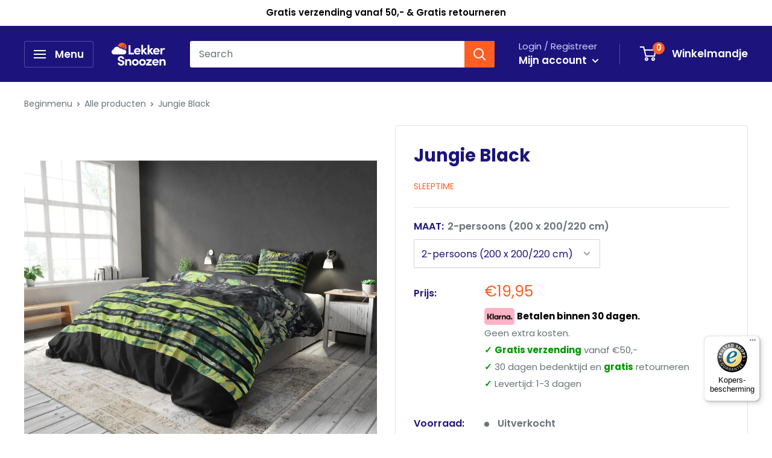

--- FILE ---
content_type: text/html; charset=utf-8
request_url: https://lekkersnoozen.be/products/jungie-black
body_size: 38117
content:
<!doctype html>

<html class="no-js" lang="nl">
  <head>
    
    <!-- Google Tag Manager -->
<script>(function(w,d,s,l,i){w[l]=w[l]||[];w[l].push({'gtm.start':new Date().getTime(),event:'gtm.js'});var f=d.getElementsByTagName(s)[0],j=d.createElement(s),dl=l!='dataLayer'?'&l='+l:'';j.async=true;j.src='https://gtm.lekkersnoozen.be/gducvpoj.js?st='+i+dl;f.parentNode.insertBefore(j,f);})(window,document,'script','dataLayer','T4422V3');</script>
<!-- End Google Tag Manager -->
    
    <!-- Global site tag (gtag.js) - Google Ads: 953704550 -->
<script async src="https://www.googletagmanager.com/gtag/js?id=AW-953704550"></script>
<script>
  window.dataLayer = window.dataLayer || [];
  function gtag(){dataLayer.push(arguments);}
  gtag('js', new Date());

  gtag('config', 'AW-953704550');
</script>

    <meta charset="utf-8">
    <meta name="viewport" content="width=device-width, initial-scale=1.0, height=device-height, minimum-scale=1.0, maximum-scale=5.0">
    <meta name="theme-color" content="#ff5e24"><title>Jungie Black
</title><meta name="description" content="Met dit Sleeptime Jungie-dekbedovertrek maak je je collectie beddengoed helemaal compleet. Op dit dekbedovertrek staan planten afgebeeld die zorgen voor een rustgevende uitstraling. Maak dit Sleeptime Jungie-dekbedovertrek af met een mooie plaid, sierkussens en bijpassende gordijnen. Dit Sleeptime Jungie-dekbedovertrek"><link rel="canonical" href="https://lekkersnoozen.be/products/jungie-black"><link rel="shortcut icon" href="//lekkersnoozen.be/cdn/shop/files/Ico256_96x96.png?v=1614318306" type="image/png"><link rel="preload" as="style" href="//lekkersnoozen.be/cdn/shop/t/9/assets/theme.css?v=108929631084884702831620909395">
    <link rel="preload" as="script" href="//lekkersnoozen.be/cdn/shop/t/9/assets/theme.min.js?v=2548223378064318461642697852">
    <link rel="preconnect" href="https://cdn.shopify.com">
    <link rel="preconnect" href="https://fonts.shopifycdn.com">
    <link rel="dns-prefetch" href="https://productreviews.shopifycdn.com">
    <link rel="dns-prefetch" href="https://ajax.googleapis.com">
    <link rel="dns-prefetch" href="https://maps.googleapis.com">
    <link rel="dns-prefetch" href="https://maps.gstatic.com">

    <meta property="og:type" content="product">
  <meta property="og:title" content="Jungie Black"><meta property="og:image" content="http://lekkersnoozen.be/cdn/shop/products/8720105642371.jpg?v=1651587650">
    <meta property="og:image:secure_url" content="https://lekkersnoozen.be/cdn/shop/products/8720105642371.jpg?v=1651587650">
    <meta property="og:image:width" content="1000">
    <meta property="og:image:height" content="1000"><meta property="product:price:amount" content="19,95">
  <meta property="product:price:currency" content="EUR"><meta property="og:description" content="Met dit Sleeptime Jungie-dekbedovertrek maak je je collectie beddengoed helemaal compleet. Op dit dekbedovertrek staan planten afgebeeld die zorgen voor een rustgevende uitstraling. Maak dit Sleeptime Jungie-dekbedovertrek af met een mooie plaid, sierkussens en bijpassende gordijnen. Dit Sleeptime Jungie-dekbedovertrek"><meta property="og:url" content="https://lekkersnoozen.be/products/jungie-black">
<meta property="og:site_name" content="Lekker Snoozen"><meta name="twitter:card" content="summary"><meta name="twitter:title" content="Jungie Black">
  <meta name="twitter:description" content="Met dit Sleeptime Jungie-dekbedovertrek maak je je collectie beddengoed helemaal compleet. Op dit dekbedovertrek staan planten afgebeeld die zorgen voor een rustgevende uitstraling. Maak dit Sleeptime Jungie-dekbedovertrek af met een mooie plaid, sierkussens en bijpassende gordijnen.
Dit Sleeptime Jungie-dekbedovertrek is gemaakt van gemengd katoen. Deze stof is zacht, soepel en warmteregulerend. Daarnaast is het heel makkelijk te onderhouden en gaat het jaren mee.
KENMERKEN:

Kwaliteit: katoen en microvezel
Zacht en soepel
Bedrukte slopen
">
  <meta name="twitter:image" content="https://lekkersnoozen.be/cdn/shop/products/8720105642371_600x600_crop_center.jpg?v=1651587650">
    <link rel="preload" href="//lekkersnoozen.be/cdn/fonts/poppins/poppins_n7.56758dcf284489feb014a026f3727f2f20a54626.woff2" as="font" type="font/woff2" crossorigin>
<link rel="preload" href="//lekkersnoozen.be/cdn/fonts/poppins/poppins_n4.0ba78fa5af9b0e1a374041b3ceaadf0a43b41362.woff2" as="font" type="font/woff2" crossorigin><link rel="preload" href="//lekkersnoozen.be/cdn/fonts/poppins/poppins_i7.42fd71da11e9d101e1e6c7932199f925f9eea42d.woff2" as="font" type="font/woff2" crossorigin><link rel="preload" href="//lekkersnoozen.be/cdn/fonts/poppins/poppins_n7.56758dcf284489feb014a026f3727f2f20a54626.woff2" as="font" type="font/woff2" crossorigin><link rel="preload" href="//lekkersnoozen.be/cdn/fonts/poppins/poppins_i4.846ad1e22474f856bd6b81ba4585a60799a9f5d2.woff2" as="font" type="font/woff2" crossorigin><link rel="preload" href="//lekkersnoozen.be/cdn/fonts/poppins/poppins_i7.42fd71da11e9d101e1e6c7932199f925f9eea42d.woff2" as="font" type="font/woff2" crossorigin><link rel="preload" href="//lekkersnoozen.be/cdn/fonts/poppins/poppins_n6.aa29d4918bc243723d56b59572e18228ed0786f6.woff2" as="font" type="font/woff2" crossorigin><style>
  @font-face {
  font-family: Poppins;
  font-weight: 700;
  font-style: normal;
  font-display: fallback;
  src: url("//lekkersnoozen.be/cdn/fonts/poppins/poppins_n7.56758dcf284489feb014a026f3727f2f20a54626.woff2") format("woff2"),
       url("//lekkersnoozen.be/cdn/fonts/poppins/poppins_n7.f34f55d9b3d3205d2cd6f64955ff4b36f0cfd8da.woff") format("woff");
}

  @font-face {
  font-family: Poppins;
  font-weight: 400;
  font-style: normal;
  font-display: fallback;
  src: url("//lekkersnoozen.be/cdn/fonts/poppins/poppins_n4.0ba78fa5af9b0e1a374041b3ceaadf0a43b41362.woff2") format("woff2"),
       url("//lekkersnoozen.be/cdn/fonts/poppins/poppins_n4.214741a72ff2596839fc9760ee7a770386cf16ca.woff") format("woff");
}

@font-face {
  font-family: Poppins;
  font-weight: 600;
  font-style: normal;
  font-display: fallback;
  src: url("//lekkersnoozen.be/cdn/fonts/poppins/poppins_n6.aa29d4918bc243723d56b59572e18228ed0786f6.woff2") format("woff2"),
       url("//lekkersnoozen.be/cdn/fonts/poppins/poppins_n6.5f815d845fe073750885d5b7e619ee00e8111208.woff") format("woff");
}

@font-face {
  font-family: Poppins;
  font-weight: 700;
  font-style: italic;
  font-display: fallback;
  src: url("//lekkersnoozen.be/cdn/fonts/poppins/poppins_i7.42fd71da11e9d101e1e6c7932199f925f9eea42d.woff2") format("woff2"),
       url("//lekkersnoozen.be/cdn/fonts/poppins/poppins_i7.ec8499dbd7616004e21155106d13837fff4cf556.woff") format("woff");
}


  @font-face {
  font-family: Poppins;
  font-weight: 700;
  font-style: normal;
  font-display: fallback;
  src: url("//lekkersnoozen.be/cdn/fonts/poppins/poppins_n7.56758dcf284489feb014a026f3727f2f20a54626.woff2") format("woff2"),
       url("//lekkersnoozen.be/cdn/fonts/poppins/poppins_n7.f34f55d9b3d3205d2cd6f64955ff4b36f0cfd8da.woff") format("woff");
}

  @font-face {
  font-family: Poppins;
  font-weight: 400;
  font-style: italic;
  font-display: fallback;
  src: url("//lekkersnoozen.be/cdn/fonts/poppins/poppins_i4.846ad1e22474f856bd6b81ba4585a60799a9f5d2.woff2") format("woff2"),
       url("//lekkersnoozen.be/cdn/fonts/poppins/poppins_i4.56b43284e8b52fc64c1fd271f289a39e8477e9ec.woff") format("woff");
}

  @font-face {
  font-family: Poppins;
  font-weight: 700;
  font-style: italic;
  font-display: fallback;
  src: url("//lekkersnoozen.be/cdn/fonts/poppins/poppins_i7.42fd71da11e9d101e1e6c7932199f925f9eea42d.woff2") format("woff2"),
       url("//lekkersnoozen.be/cdn/fonts/poppins/poppins_i7.ec8499dbd7616004e21155106d13837fff4cf556.woff") format("woff");
}


  :root {
    --default-text-font-size : 15px;
    --base-text-font-size    : 16px;
    --heading-font-family    : Poppins, sans-serif;
    --heading-font-weight    : 700;
    --heading-font-style     : normal;
    --text-font-family       : Poppins, sans-serif;
    --text-font-weight       : 400;
    --text-font-style        : normal;
    --text-font-bolder-weight: 600;
    --text-link-decoration   : underline;

    --text-color               : #677279;
    --text-color-rgb           : 103, 114, 121;
    --heading-color            : #1c147c;
    --border-color             : #e1e3e4;
    --border-color-rgb         : 225, 227, 228;
    --form-border-color        : #d4d6d8;
    --accent-color             : #ff5e24;
    --accent-color-rgb         : 255, 94, 36;
    --link-color               : #ff5e24;
    --link-color-hover         : #d63900;
    --background               : #ffffff;
    --secondary-background     : #ffffff;
    --secondary-background-rgb : 255, 255, 255;
    --accent-background        : rgba(255, 94, 36, 0.08);

    --error-color       : #ff0000;
    --error-background  : rgba(255, 0, 0, 0.07);
    --success-color     : #00aa00;
    --success-background: rgba(0, 170, 0, 0.11);

    --primary-button-background      : #feb601;
    --primary-button-background-rgb  : 254, 182, 1;
    --primary-button-text-color      : #000000;
    --secondary-button-background    : #1e2d7d;
    --secondary-button-background-rgb: 30, 45, 125;
    --secondary-button-text-color    : #ffffff;

    --header-background      : #1c147c;
    --header-text-color      : #ffffff;
    --header-light-text-color: #d3cfff;
    --header-border-color    : rgba(211, 207, 255, 0.3);
    --header-accent-color    : #ff5e24;

    --flickity-arrow-color: #abb1b4;--product-on-sale-accent           : #ff0000;
    --product-on-sale-accent-rgb       : 255, 0, 0;
    --product-on-sale-color            : #ffffff;
    --product-in-stock-color           : #01982b;
    --product-low-stock-color          : #01982b;
    --product-sold-out-color           : #8a9297;
    --product-custom-label-1-background: #008a00;
    --product-custom-label-1-color     : #ffffff;
    --product-custom-label-2-background: #00a500;
    --product-custom-label-2-color     : #ffffff;
    --product-review-star-color        : #ffbd00;

    --mobile-container-gutter : 20px;
    --desktop-container-gutter: 40px;
  }
</style>

<script>
  // IE11 does not have support for CSS variables, so we have to polyfill them
  if (!(((window || {}).CSS || {}).supports && window.CSS.supports('(--a: 0)'))) {
    const script = document.createElement('script');
    script.type = 'text/javascript';
    script.src = 'https://cdn.jsdelivr.net/npm/css-vars-ponyfill@2';
    script.onload = function() {
      cssVars({});
    };

    document.getElementsByTagName('head')[0].appendChild(script);
  }
</script>

    <script>window.performance && window.performance.mark && window.performance.mark('shopify.content_for_header.start');</script><meta name="google-site-verification" content="ML_5l5f2pFSovXk8mAQTP4eoNk-l1brXvWJMGPZO3z8">
<meta id="shopify-digital-wallet" name="shopify-digital-wallet" content="/44135252125/digital_wallets/dialog">
<link rel="alternate" type="application/json+oembed" href="https://lekkersnoozen.be/products/jungie-black.oembed">
<script async="async" src="/checkouts/internal/preloads.js?locale=nl-BE"></script>
<script id="shopify-features" type="application/json">{"accessToken":"3d7580e0f751beca00ed6d9e386a6eea","betas":["rich-media-storefront-analytics"],"domain":"lekkersnoozen.be","predictiveSearch":true,"shopId":44135252125,"locale":"nl"}</script>
<script>var Shopify = Shopify || {};
Shopify.shop = "lekker-snoozen.myshopify.com";
Shopify.locale = "nl";
Shopify.currency = {"active":"EUR","rate":"1.0"};
Shopify.country = "BE";
Shopify.theme = {"name":"[Boost 13May] Live theme","id":122962510007,"schema_name":"Warehouse","schema_version":"1.11.0","theme_store_id":null,"role":"main"};
Shopify.theme.handle = "null";
Shopify.theme.style = {"id":null,"handle":null};
Shopify.cdnHost = "lekkersnoozen.be/cdn";
Shopify.routes = Shopify.routes || {};
Shopify.routes.root = "/";</script>
<script type="module">!function(o){(o.Shopify=o.Shopify||{}).modules=!0}(window);</script>
<script>!function(o){function n(){var o=[];function n(){o.push(Array.prototype.slice.apply(arguments))}return n.q=o,n}var t=o.Shopify=o.Shopify||{};t.loadFeatures=n(),t.autoloadFeatures=n()}(window);</script>
<script id="shop-js-analytics" type="application/json">{"pageType":"product"}</script>
<script defer="defer" async type="module" src="//lekkersnoozen.be/cdn/shopifycloud/shop-js/modules/v2/client.init-shop-cart-sync_CQCZGmk1.nl.esm.js"></script>
<script defer="defer" async type="module" src="//lekkersnoozen.be/cdn/shopifycloud/shop-js/modules/v2/chunk.common_Qh2VktjN.esm.js"></script>
<script type="module">
  await import("//lekkersnoozen.be/cdn/shopifycloud/shop-js/modules/v2/client.init-shop-cart-sync_CQCZGmk1.nl.esm.js");
await import("//lekkersnoozen.be/cdn/shopifycloud/shop-js/modules/v2/chunk.common_Qh2VktjN.esm.js");

  window.Shopify.SignInWithShop?.initShopCartSync?.({"fedCMEnabled":true,"windoidEnabled":true});

</script>
<script>(function() {
  var isLoaded = false;
  function asyncLoad() {
    if (isLoaded) return;
    isLoaded = true;
    var urls = ["https:\/\/cdn1.profitmetrics.io\/68B66F6E92BCE28E\/shopify-bundle.js?shop=lekker-snoozen.myshopify.com","https:\/\/tseish-app.connect.trustedshops.com\/esc.js?apiBaseUrl=aHR0cHM6Ly90c2Vpc2gtYXBwLmNvbm5lY3QudHJ1c3RlZHNob3BzLmNvbQ==\u0026instanceId=bGVra2VyLXNub296ZW4ubXlzaG9waWZ5LmNvbQ==\u0026shop=lekker-snoozen.myshopify.com"];
    for (var i = 0; i < urls.length; i++) {
      var s = document.createElement('script');
      s.type = 'text/javascript';
      s.async = true;
      s.src = urls[i];
      var x = document.getElementsByTagName('script')[0];
      x.parentNode.insertBefore(s, x);
    }
  };
  if(window.attachEvent) {
    window.attachEvent('onload', asyncLoad);
  } else {
    window.addEventListener('load', asyncLoad, false);
  }
})();</script>
<script id="__st">var __st={"a":44135252125,"offset":3600,"reqid":"43fce2de-7fc3-4be9-8b82-63d63f5a032b-1767255966","pageurl":"lekkersnoozen.be\/products\/jungie-black","u":"c6a127595915","p":"product","rtyp":"product","rid":7679101436125};</script>
<script>window.ShopifyPaypalV4VisibilityTracking = true;</script>
<script id="captcha-bootstrap">!function(){'use strict';const t='contact',e='account',n='new_comment',o=[[t,t],['blogs',n],['comments',n],[t,'customer']],c=[[e,'customer_login'],[e,'guest_login'],[e,'recover_customer_password'],[e,'create_customer']],r=t=>t.map((([t,e])=>`form[action*='/${t}']:not([data-nocaptcha='true']) input[name='form_type'][value='${e}']`)).join(','),a=t=>()=>t?[...document.querySelectorAll(t)].map((t=>t.form)):[];function s(){const t=[...o],e=r(t);return a(e)}const i='password',u='form_key',d=['recaptcha-v3-token','g-recaptcha-response','h-captcha-response',i],f=()=>{try{return window.sessionStorage}catch{return}},m='__shopify_v',_=t=>t.elements[u];function p(t,e,n=!1){try{const o=window.sessionStorage,c=JSON.parse(o.getItem(e)),{data:r}=function(t){const{data:e,action:n}=t;return t[m]||n?{data:e,action:n}:{data:t,action:n}}(c);for(const[e,n]of Object.entries(r))t.elements[e]&&(t.elements[e].value=n);n&&o.removeItem(e)}catch(o){console.error('form repopulation failed',{error:o})}}const l='form_type',E='cptcha';function T(t){t.dataset[E]=!0}const w=window,h=w.document,L='Shopify',v='ce_forms',y='captcha';let A=!1;((t,e)=>{const n=(g='f06e6c50-85a8-45c8-87d0-21a2b65856fe',I='https://cdn.shopify.com/shopifycloud/storefront-forms-hcaptcha/ce_storefront_forms_captcha_hcaptcha.v1.5.2.iife.js',D={infoText:'Beschermd door hCaptcha',privacyText:'Privacy',termsText:'Voorwaarden'},(t,e,n)=>{const o=w[L][v],c=o.bindForm;if(c)return c(t,g,e,D).then(n);var r;o.q.push([[t,g,e,D],n]),r=I,A||(h.body.append(Object.assign(h.createElement('script'),{id:'captcha-provider',async:!0,src:r})),A=!0)});var g,I,D;w[L]=w[L]||{},w[L][v]=w[L][v]||{},w[L][v].q=[],w[L][y]=w[L][y]||{},w[L][y].protect=function(t,e){n(t,void 0,e),T(t)},Object.freeze(w[L][y]),function(t,e,n,w,h,L){const[v,y,A,g]=function(t,e,n){const i=e?o:[],u=t?c:[],d=[...i,...u],f=r(d),m=r(i),_=r(d.filter((([t,e])=>n.includes(e))));return[a(f),a(m),a(_),s()]}(w,h,L),I=t=>{const e=t.target;return e instanceof HTMLFormElement?e:e&&e.form},D=t=>v().includes(t);t.addEventListener('submit',(t=>{const e=I(t);if(!e)return;const n=D(e)&&!e.dataset.hcaptchaBound&&!e.dataset.recaptchaBound,o=_(e),c=g().includes(e)&&(!o||!o.value);(n||c)&&t.preventDefault(),c&&!n&&(function(t){try{if(!f())return;!function(t){const e=f();if(!e)return;const n=_(t);if(!n)return;const o=n.value;o&&e.removeItem(o)}(t);const e=Array.from(Array(32),(()=>Math.random().toString(36)[2])).join('');!function(t,e){_(t)||t.append(Object.assign(document.createElement('input'),{type:'hidden',name:u})),t.elements[u].value=e}(t,e),function(t,e){const n=f();if(!n)return;const o=[...t.querySelectorAll(`input[type='${i}']`)].map((({name:t})=>t)),c=[...d,...o],r={};for(const[a,s]of new FormData(t).entries())c.includes(a)||(r[a]=s);n.setItem(e,JSON.stringify({[m]:1,action:t.action,data:r}))}(t,e)}catch(e){console.error('failed to persist form',e)}}(e),e.submit())}));const S=(t,e)=>{t&&!t.dataset[E]&&(n(t,e.some((e=>e===t))),T(t))};for(const o of['focusin','change'])t.addEventListener(o,(t=>{const e=I(t);D(e)&&S(e,y())}));const B=e.get('form_key'),M=e.get(l),P=B&&M;t.addEventListener('DOMContentLoaded',(()=>{const t=y();if(P)for(const e of t)e.elements[l].value===M&&p(e,B);[...new Set([...A(),...v().filter((t=>'true'===t.dataset.shopifyCaptcha))])].forEach((e=>S(e,t)))}))}(h,new URLSearchParams(w.location.search),n,t,e,['guest_login'])})(!0,!0)}();</script>
<script integrity="sha256-4kQ18oKyAcykRKYeNunJcIwy7WH5gtpwJnB7kiuLZ1E=" data-source-attribution="shopify.loadfeatures" defer="defer" src="//lekkersnoozen.be/cdn/shopifycloud/storefront/assets/storefront/load_feature-a0a9edcb.js" crossorigin="anonymous"></script>
<script data-source-attribution="shopify.dynamic_checkout.dynamic.init">var Shopify=Shopify||{};Shopify.PaymentButton=Shopify.PaymentButton||{isStorefrontPortableWallets:!0,init:function(){window.Shopify.PaymentButton.init=function(){};var t=document.createElement("script");t.src="https://lekkersnoozen.be/cdn/shopifycloud/portable-wallets/latest/portable-wallets.nl.js",t.type="module",document.head.appendChild(t)}};
</script>
<script data-source-attribution="shopify.dynamic_checkout.buyer_consent">
  function portableWalletsHideBuyerConsent(e){var t=document.getElementById("shopify-buyer-consent"),n=document.getElementById("shopify-subscription-policy-button");t&&n&&(t.classList.add("hidden"),t.setAttribute("aria-hidden","true"),n.removeEventListener("click",e))}function portableWalletsShowBuyerConsent(e){var t=document.getElementById("shopify-buyer-consent"),n=document.getElementById("shopify-subscription-policy-button");t&&n&&(t.classList.remove("hidden"),t.removeAttribute("aria-hidden"),n.addEventListener("click",e))}window.Shopify?.PaymentButton&&(window.Shopify.PaymentButton.hideBuyerConsent=portableWalletsHideBuyerConsent,window.Shopify.PaymentButton.showBuyerConsent=portableWalletsShowBuyerConsent);
</script>
<script data-source-attribution="shopify.dynamic_checkout.cart.bootstrap">document.addEventListener("DOMContentLoaded",(function(){function t(){return document.querySelector("shopify-accelerated-checkout-cart, shopify-accelerated-checkout")}if(t())Shopify.PaymentButton.init();else{new MutationObserver((function(e,n){t()&&(Shopify.PaymentButton.init(),n.disconnect())})).observe(document.body,{childList:!0,subtree:!0})}}));
</script>

<script>window.performance && window.performance.mark && window.performance.mark('shopify.content_for_header.end');</script>

    <link rel="stylesheet" href="//lekkersnoozen.be/cdn/shop/t/9/assets/theme.css?v=108929631084884702831620909395">

    
  <script type="application/ld+json">
  {
    "@context": "http://schema.org",
    "@type": "Product",
    "offers": [{
          "@type": "Offer",
          "name": "2-persoons (200 x 200\/220 cm)",
          "availability":"https://schema.org/OutOfStock",
          "price": 19.95,
          "priceCurrency": "EUR",
          "priceValidUntil": "2026-01-11","sku": "DBO-SLEEPTIME-jungieblack-200X220","url": "/products/jungie-black?variant=42721157546205"
        },
{
          "@type": "Offer",
          "name": "Lits-jumeaux (240 x 200\/220 cm)",
          "availability":"https://schema.org/OutOfStock",
          "price": 29.95,
          "priceCurrency": "EUR",
          "priceValidUntil": "2026-01-11","sku": "DBO-SLEEPTIME-jungieblack-240X220","url": "/products/jungie-black?variant=42721157578973"
        }
],
      "gtin13": "8720105642388",
      "productId": "8720105642388",
    "brand": {
      "name": "Sleeptime"
    },
    "name": "Jungie Black",
    "description": "Met dit Sleeptime Jungie-dekbedovertrek maak je je collectie beddengoed helemaal compleet. Op dit dekbedovertrek staan planten afgebeeld die zorgen voor een rustgevende uitstraling. Maak dit Sleeptime Jungie-dekbedovertrek af met een mooie plaid, sierkussens en bijpassende gordijnen.\nDit Sleeptime Jungie-dekbedovertrek is gemaakt van gemengd katoen. Deze stof is zacht, soepel en warmteregulerend. Daarnaast is het heel makkelijk te onderhouden en gaat het jaren mee.\nKENMERKEN:\n\nKwaliteit: katoen en microvezel\nZacht en soepel\nBedrukte slopen\n",
    "category": "Dekbedovertrek Katoen Blended",
    "url": "/products/jungie-black",
    "sku": "DBO-SLEEPTIME-jungieblack-200X220",
    "image": {
      "@type": "ImageObject",
      "url": "https://lekkersnoozen.be/cdn/shop/products/8720105642371_1024x.jpg?v=1651587650",
      "image": "https://lekkersnoozen.be/cdn/shop/products/8720105642371_1024x.jpg?v=1651587650",
      "name": "Jungie Black",
      "width": "1024",
      "height": "1024"
    }
  }
  </script>



  <script type="application/ld+json">
  {
    "@context": "http://schema.org",
    "@type": "BreadcrumbList",
  "itemListElement": [{
      "@type": "ListItem",
      "position": 1,
      "name": "Beginmenu",
      "item": "https://lekkersnoozen.be"
    },{
          "@type": "ListItem",
          "position": 2,
          "name": "Jungie Black",
          "item": "https://lekkersnoozen.be/products/jungie-black"
        }]
  }
  </script>


    <script>
      // This allows to expose several variables to the global scope, to be used in scripts
      window.theme = {
        pageType: "product",
        cartCount: 0,
        moneyFormat: "€{{amount_with_comma_separator}}",
        moneyWithCurrencyFormat: "€{{amount_with_comma_separator}} EUR",
        showDiscount: true,
        discountMode: "percentage",
        searchMode: "product,article",
        cartType: "drawer"
      };

      window.routes = {
        rootUrl: "\/",
        cartUrl: "\/cart",
        cartAddUrl: "\/cart\/add",
        cartChangeUrl: "\/cart\/change",
        searchUrl: "\/search",
        productRecommendationsUrl: "\/recommendations\/products"
      };

      window.languages = {
        collectionOnSaleLabel: "Bespaar {{savings}}",
        productFormUnavailable: "Niet beschikbaar",
        productFormAddToCart: "Voeg toe aan winkelmandje",
        productFormSoldOut: "Uitverkocht",
        shippingEstimatorNoResults: "Er kan geen verzending naar uw adres gevonden worden",
        shippingEstimatorOneResult: "Er is één verzendtarief gevonden voor uw adres",
        shippingEstimatorMultipleResults: "Er zijn  {{count}} verzendtarieven gevonden voor uw adres",
        shippingEstimatorErrors: "Er zijn enkele fouten gevonden"
      };

      window.lazySizesConfig = {
        loadHidden: false,
        hFac: 0.8,
        expFactor: 3,
        customMedia: {
          '--phone': '(max-width: 640px)',
          '--tablet': '(min-width: 641px) and (max-width: 1023px)',
          '--lap': '(min-width: 1024px)'
        }
      };

      document.documentElement.className = document.documentElement.className.replace('no-js', 'js');
    </script><script src="//lekkersnoozen.be/cdn/shop/t/9/assets/theme.min.js?v=2548223378064318461642697852" defer></script>
    <script src="//lekkersnoozen.be/cdn/shop/t/9/assets/custom.js?v=90373254691674712701620909391" defer></script><script>
        (function () {
          window.onpageshow = function() {
            // We force re-freshing the cart content onpageshow, as most browsers will serve a cache copy when hitting the
            // back button, which cause staled data
            document.documentElement.dispatchEvent(new CustomEvent('cart:refresh', {
              bubbles: true,
              detail: {scrollToTop: false}
            }));
          };
        })();
      </script><!-- "snippets/shogun-head.liquid" was not rendered, the associated app was uninstalled -->

	
    
    
    
    <script src="//lekkersnoozen.be/cdn/shop/t/9/assets/magiczoomplus.js?v=30799240050573136481620909394" type="text/javascript"></script>
    <script src="https://code.jquery.com/jquery-2.2.4.min.js" type="text/javascript"></script>

    <link href="//lekkersnoozen.be/cdn/shop/t/9/assets/magiczoomplus.css?v=86685751658445847641620909393" rel="stylesheet" type="text/css" media="all" />
    
    <link href="//lekkersnoozen.be/cdn/shop/t/9/assets/magiczoomplus.additional.css?v=7588833124491004381620909393" rel="stylesheet" type="text/css" media="all" />
    <script type="text/javascript">
    mzOptions = {
		'zoomWidth':'auto',
		'zoomHeight':'auto',
		'zoomPosition':'right',
		'zoomDistance':15,
		'selectorTrigger':'click',
		'transitionEffect':true,
		'zoomMode':'off',
		'zoomOn':'click',
		'zoomCaption':'off',
		'upscale':true,
		'variableZoom':false,
		'smoothing':true,
		'expand':'window',
		'expandZoomMode':'zoom',
		'expandZoomOn':'click',
		'expandCaption':true,
		'closeOnClickOutside':true,
		'cssClass':'white-bg',
		'hint':'always',
		'textHoverZoomHint':'Hover to zoom',
		'textClickZoomHint':'Klik om in te zoomen',
		'textExpandHint':'Klik om te zoomen',
		'textBtnClose':'Sluiten',
		'textBtnNext':'Volgende',
		'textBtnPrev':'Vorige',
		'lazyZoom':false,
		'rightClick':false
    }
    mzMobileOptions = {
		'zoomMode':'zoom',
		'textHoverZoomHint':'Aanraken om te zoomen',
		'textClickZoomHint':'Tweemaal aanraken om te zoomen',
		'textExpandHint':'Klik om te zoomen'
    }
    
    </script>
    <script src="//lekkersnoozen.be/cdn/shop/t/9/assets/magiczoomplus.sirv.js?v=69101200383175298831620909394" type="text/javascript"></script>
    


























<!--begin-boost-pfs-filter-css-->
  <link rel="preload stylesheet" href="//lekkersnoozen.be/cdn/shop/t/9/assets/boost-pfs-instant-search.css?v=169989433812219567861622520144" as="style"><link href="//lekkersnoozen.be/cdn/shop/t/9/assets/boost-pfs-custom.css?v=123069897421755579681620909407" rel="stylesheet" type="text/css" media="all" />
<style data-id="boost-pfs-style" type="text/css">
    .boost-pfs-filter-option-title-text {}

   .boost-pfs-filter-tree-v .boost-pfs-filter-option-title-text:before {}
    .boost-pfs-filter-tree-v .boost-pfs-filter-option.boost-pfs-filter-option-collapsed .boost-pfs-filter-option-title-text:before {}
    .boost-pfs-filter-tree-h .boost-pfs-filter-option-title-heading:before {
      border-right-color: ;
      border-bottom-color: ;
    }

    .boost-pfs-filter-option-content .boost-pfs-filter-option-item-list .boost-pfs-filter-option-item button,
    .boost-pfs-filter-option-content .boost-pfs-filter-option-item-list .boost-pfs-filter-option-item .boost-pfs-filter-button,
    .boost-pfs-filter-option-range-amount input,
    .boost-pfs-filter-tree-v .boost-pfs-filter-refine-by .boost-pfs-filter-refine-by-items .refine-by-item,
    .boost-pfs-filter-refine-by-wrapper-v .boost-pfs-filter-refine-by .boost-pfs-filter-refine-by-items .refine-by-item,
    .boost-pfs-filter-refine-by .boost-pfs-filter-option-title,
    .boost-pfs-filter-refine-by .boost-pfs-filter-refine-by-items .refine-by-item>a,
    .boost-pfs-filter-refine-by>span,
    .boost-pfs-filter-clear,
    .boost-pfs-filter-clear-all{font-size: 14px;}

    .boost-pfs-filter-option-multi-level-collections .boost-pfs-filter-option-multi-level-list .boost-pfs-filter-option-item .boost-pfs-filter-button-arrow .boost-pfs-arrow:before,
    .boost-pfs-filter-option-multi-level-tag .boost-pfs-filter-option-multi-level-list .boost-pfs-filter-option-item .boost-pfs-filter-button-arrow .boost-pfs-arrow:before {}

    .boost-pfs-filter-refine-by .boost-pfs-filter-refine-by-items .refine-by-item .boost-pfs-filter-clear:before,
    .boost-pfs-filter-refine-by .boost-pfs-filter-refine-by-items .refine-by-item .boost-pfs-filter-clear:after {
      background: ;
    }

    .boost-pfs-filter-tree-mobile-button button,
    .boost-pfs-filter-top-sorting-mobile button {}
    .boost-pfs-filter-top-sorting-mobile button>span:after {}
  </style>
<!--end-boost-pfs-filter-css-->

    <script>

if(!window.jQuery){
	var jqueryScript = document.createElement('script');
	jqueryScript.setAttribute('src','https://ajax.googleapis.com/ajax/libs/jquery/3.6.0/jquery.min.js');
	document.head.appendChild(jqueryScript);
}

__DL__jQueryinterval = setInterval(function(){
	// wait for jQuery to load & run script after jQuery has loaded
	if(window.jQuery){
    	// search parameters
    	getURLParams = function(name, url){
        	if (!url) url = window.location.href;
        	name = name.replace(/[\[\]]/g, "\\$&");
        	var regex = new RegExp("[?&]" + name + "(=([^&#]*)|&|#|$)"),
        	results = regex.exec(url);
        	if (!results) return null;
        	if (!results[2]) return '';
        	return decodeURIComponent(results[2].replace(/\+/g, " "));
    	};
   	 
    	/**********************
    	* DYNAMIC DEPENDENCIES
    	***********************/
   	 
    	__DL__ = {
        	dynamicCart: true,  // if cart is dynamic (meaning no refresh on cart add) set to true
        	debug: false, // if true, console messages will be displayed
        	cart: null,
        	wishlist: null,
        	removeCart: null
    	};
   	 
    	customBindings = {
        	cartTriggers: [],
        	viewCart: [],
        	removeCartTrigger: [],
        	cartVisableSelector: [],
        	promoSubscriptionsSelectors: [],
        	promoSuccess: [],
        	ctaSelectors: [],
        	newsletterSelectors: [],
        	newsletterSuccess: [],
        	searchPage: [],
        	wishlistSelector: [],
        	removeWishlist: [],
        	wishlistPage: [],
        	searchTermQuery: [getURLParams('q')], // replace var with correct query
    	};
   	 
    	/* DO NOT EDIT */
    	defaultBindings = {
        	cartTriggers: ['form[action="/cart/add"] [type="submit"],.add-to-cart,.cart-btn'],
        	viewCart: ['form[action="/cart"],.my-cart,.trigger-cart,#mobileCart'],
        	removeCartTrigger: ['[href*="/cart/change"]'],
        	cartVisableSelector: ['.inlinecart.is-active,.inline-cart.is-active'],
        	promoSubscriptionsSelectors: [],
        	promoSuccess: [],
        	ctaSelectors: [],
        	newsletterSelectors: ['input.contact_email'],
        	newsletterSuccess: ['.success_message'],
        	searchPage: ['search'],
        	wishlistSelector: [],
        	removeWishlist: [],
        	wishlistPage: []
    	};
   	 
    	// stitch bindings
    	objectArray = customBindings;
    	outputObject = __DL__;
   	 
    	applyBindings = function(objectArray, outputObject){
        	for (var x in objectArray) {  
            	var key = x;
            	var objs = objectArray[x];
            	values = [];    
            	if(objs.length > 0){    
                	values.push(objs);
                	if(key in outputObject){         	 
                    	values.push(outputObject[key]);
                    	outputObject[key] = values.join(", ");
                	}else{   	 
                    	outputObject[key] = values.join(", ");
                	}   
            	}  
        	}
    	};
   	 
    	applyBindings(customBindings, __DL__);
    	applyBindings(defaultBindings, __DL__);
   	 
    	/**********************
    	* PREREQUISITE LIBRARIES
    	***********************/
   	 
    	clearInterval(__DL__jQueryinterval);
   	 
    	// jquery-cookies.js
    	if(typeof $.cookie!==undefined){
        	(function(a){if(typeof define==='function'&&define.amd){define(['jquery'],a)}else if(typeof exports==='object'){module.exports=a(require('jquery'))}else{a(jQuery)}}(function($){var g=/\+/g;function encode(s){return h.raw?s:encodeURIComponent(s)}function decode(s){return h.raw?s:decodeURIComponent(s)}function stringifyCookieValue(a){return encode(h.json?JSON.stringify(a):String(a))}function parseCookieValue(s){if(s.indexOf('"')===0){s=s.slice(1,-1).replace(/\\"/g,'"').replace(/\\\\/g,'\\')}try{s=decodeURIComponent(s.replace(g,' '));return h.json?JSON.parse(s):s}catch(e){}}function read(s,a){var b=h.raw?s:parseCookieValue(s);return $.isFunction(a)?a(b):b}var h=$.cookie=function(a,b,c){if(arguments.length>1&&!$.isFunction(b)){c=$.extend({},h.defaults,c);if(typeof c.expires==='number'){var d=c.expires,t=c.expires=new Date();t.setMilliseconds(t.getMilliseconds()+d*864e+5)}return(document.cookie=[encode(a),'=',stringifyCookieValue(b),c.expires?'; expires='+c.expires.toUTCString():'',c.path?'; path='+c.path:'',c.domain?'; domain='+c.domain:'',c.secure?'; secure':''].join(''))}var e=a?undefined:{},cookies=document.cookie?document.cookie.split('; '):[],i=0,l=cookies.length;for(;i<l;i++){var f=cookies[i].split('='),name=decode(f.shift()),cookie=f.join('=');if(a===name){e=read(cookie,b);break}if(!a&&(cookie=read(cookie))!==undefined){e[name]=cookie}}return e};h.defaults={};$.removeCookie=function(a,b){$.cookie(a,'',$.extend({},b,{expires:-1}));return!$.cookie(a)}}))}
   	 
    	/**********************
    	* Begin dataLayer Build
    	***********************/
   	 
    	window.dataLayer = window.dataLayer || [];  // init data layer if doesn't already exist

    	var template = "product";
   	 
    	/**
    	* Landing Page Cookie
    	* 1. Detect if user just landed on the site
    	* 2. Only fires if Page Title matches website */
   	 
    	$.cookie.raw = true;
    	if ($.cookie('landingPage') === undefined || $.cookie('landingPage').length === 0) {
        	var landingPage = true;
        	$.cookie('landingPage', unescape);
        	$.removeCookie('landingPage', {path: '/'});
        	$.cookie('landingPage', 'landed', {path: '/'});
    	} else {
        	var landingPage = false;
        	$.cookie('landingPage', unescape);
        	$.removeCookie('landingPage', {path: '/'});
        	$.cookie('landingPage', 'refresh', {path: '/'});
    	}
    	if (__DL__.debug) {
        	console.log('Landing Page: ' + landingPage);
    	}
   	 
    	/**
    	* Log State Cookie */
   	 
    	
    	var isLoggedIn = false;
    	
    	if (!isLoggedIn) {
        	$.cookie('logState', unescape);
        	$.removeCookie('logState', {path: '/'});
        	$.cookie('logState', 'loggedOut', {path: '/'});
    	} else {
        	if ($.cookie('logState') === 'loggedOut' || $.cookie('logState') === undefined) {
            	$.cookie('logState', unescape);
            	$.removeCookie('logState', {path: '/'});
            	$.cookie('logState', 'firstLog', {path: '/'});
        	} else if ($.cookie('logState') === 'firstLog') {
            	$.cookie('logState', unescape);
            	$.removeCookie('logState', {path: '/'});
            	$.cookie('logState', 'refresh', {path: '/'});
        	}
    	}
   	 
    	if ($.cookie('logState') === 'firstLog') {
        	var firstLog = true;
    	} else {
        	var firstLog = false;
    	}
   	 
    	/**********************
    	* DATALAYER SECTIONS
    	***********************/
   	 
    	/**
    	* DATALAYER: Landing Page
    	* Fires any time a user first lands on the site. */
   	 
    	if ($.cookie('landingPage') === 'landed') {
        	dataLayer.push({
            	'pageType': 'Landing',
            	'event': 'first_time_visitor'
        	});
    	}
   	 
    	/**
    	* DATALAYER: Log State
    	* 1. Determine if user is logged in or not.
    	* 2. Return User specific data. */
   	 
    	var logState = {
        	
        	
        	'logState' : "Logged Out",
        	
        	
        	'firstLog'  	: firstLog,
        	'customerEmail' : null,
        	'timestamp' 	: Date().replace(/\(.*?\)/g,''),  
        	
        	'customerType'   	: 'New',
        	'customerTypeNumber' :'1',
        	
        	'shippingInfo' : {
            	'fullName'  : null,
            	'firstName' : null,
            	'lastName'  : null,
            	'address1'  : null,
            	'address2'  : null,
            	'street'	: null,
            	'city'  	: null,
            	'province'  : null,
            	'zip'   	: null,
            	'country'   : null,
            	'phone' 	: null,
        	},
        	'billingInfo' : {
            	'fullName'  : null,
            	'firstName' : null,
            	'lastName'  : null,
            	'address1'  : null,
            	'address2'  : null,
            	'street'	: null,
            	'city'  	: null,
            	'province'  : null,
            	'zip'   	: null,
            	'country'   : null,
            	'phone' 	: null,
        	},
        	'checkoutEmail' : null,
        	'currency'  	: "EUR",
        	'pageType'  	: 'Log State',
        	'event'     	: 'logState'
    	}
    	dataLayer.push(logState);
    	/**
    	* DATALAYER: Homepage */
   	 
    	if(document.location.pathname == "/"){
        	dataLayer.push({
            	'pageType' : 'Homepage',
            	'event'	: 'homepage',
            	logState
        	});
    	}
 	 
    	/**
    	* DATALAYER: 404 Pages
    	* Fire on 404 Pages */
 		 
    	/**
    	* DATALAYER: Blog Articles
    	* Fire on Blog Article Pages */
    	
   	 
    	/** DATALAYER: Product List Page (Collections, Category)
    	* Fire on all product listing pages. */
    	
       	 
    	/** DATALAYER: Product Page
    	* Fire on all Product View pages. */
    	  
        	var ecommerce = {
            	'items': [{
                	'item_id'    	: 7679101436125,  
                	'item_variant'	: 42721157546205,        	 
                	'item_name'  	: "Jungie Black",
                	'price'       	: "19.95",
                	'item_brand'  	: "Sleeptime",
                	'item_category'   : "Dekbedovertrek Katoen Blended",
                	'item_list_name'  : null,
                	'description' 	: "Met dit Sleeptime Jungie-dekbedovertrek maak je je collectie beddengoed helemaal compleet. Op dit dekbedovertrek staan planten afgebeeld die zorgen voor een rustgevende uitstraling. Maak dit Sleeptime Jungie-dekbedovertrek af met een mooie plaid, sierkussens en bijpassende gordijnen.Dit Sleeptime Jungie-dekbedovertrek is gemaakt van gemengd katoen. Deze stof is zacht, soepel en warmteregulerend. Daarnaast is het heel makkelijk te onderhouden en gaat het jaren mee.KENMERKEN:Kwaliteit: katoen en microvezelZacht en soepelBedrukte slopen",
                	'imageURL'    	: 'https://lekkersnoozen.be/cdn/shop/products/8720105642371_grande.jpg?v=1651587650',
                	'productURL'  	: '/products/jungie-black'
            	}]
        	};          	 
        	dataLayer.push({
            	'pageType' : 'Product',
            	'event'	: 'view_item',
       		  ecommerce
       		 });
        	$(__DL__.cartTriggers).click(function(){
   			 dataLayer.push({               	 
                	'event'	: 'add_to_cart',
                	ecommerce
          		 });             	 
        	});         	 
     	 
 	 
    	/** DATALAYER: Cart View
    	* Fire anytime a user views their cart (non-dynamic) */          	 
    	
           	 
    	/** DATALAYER: Checkout on Shopify Plus **/
    	if(Shopify.Checkout){
        	var ecommerce = {
            	'transaction_id': 'null',
            	'affiliation': "Lekker Snoozen",
            	'value': "",
            	'tax': "",
            	'shipping': "",
            	'subtotal': "",
            	'currency': null,
            	
            	'email': null,
            	'items':[],
            	};
        	if(Shopify.Checkout.step){
            	if(Shopify.Checkout.step.length > 0){
                	if (Shopify.Checkout.step === 'contact_information'){
                    	dataLayer.push({
                        	'event'	:'begin_checkout',
                        	'pageType' :'Customer Information',
                        	'step': 1,
                   		 ecommerce
                    	});
                	}else if (Shopify.Checkout.step === 'shipping_method'){
                    	dataLayer.push({
                        	'event'	:'add_shipping_info',
                        	'pageType' :'Shipping Information',
                        	ecommerce
                    	});
                	}else if( Shopify.Checkout.step === "payment_method" ){
                    	dataLayer.push({
                        	'event'	:'add_payment_info',
                        	'pageType' :'Add Payment Info',
                   		 ecommerce
                    	});
                	}
            	}
                       	 
            	/** DATALAYER: Transaction */
            	if(Shopify.Checkout.page == "thank_you"){
                	dataLayer.push({
                	'pageType' :'Transaction',
                	'event'	:'purchase',
                	ecommerce
                	});
            	}          	 
        	}
    	}
         	 
    	/** DOM Ready **/    
    	$(document).ready(function() {
        	/** DATALAYER: Search Results */
        	var searchPage = new RegExp(__DL__.searchPage, "g");
        	if(document.location.pathname.match(searchPage)){
            	var ecommerce = {
                	items :[],
            	};
            	dataLayer.push({
                	'pageType'   : "Search",
                	'search_term' : __DL__.searchTermQuery,                                  	 
                	'event'  	: "search",
                	'item_list_name'  : null,
                	ecommerce
            	});    
        	}
       	 
        	/** DATALAYER: Remove From Cart **/
        	

        	/** Google Tag Manager **/
        	(function(w,d,s,l,i){w[l]=w[l]||[];w[l].push({'gtm.start':
        	new Date().getTime(),event:'gtm.js'});var f=d.getElementsByTagName(s)[0],
        	j=d.createElement(s),dl=l!='dataLayer'?'&l='+l:'';j.async=true;j.src=
        	'https://gtm.lekkersnoozen.be/gducvpoj.js?id='+i+dl;f.parentNode.insertBefore(j,f);
        	})(window,document,'script','dataLayer','GTM-T4422V3');

    	}); // document ready
	}
}, 500);
 
</script> 


<script>

        window.dataLayer = window.dataLayer || [];
        window.gtag = window.gtag || function () {
            dataLayer.push(arguments);
        };

        gtag('set', 'developer_id.dMmY1Mm', true);
        gtag('set', 'ads_data_redaction', true);

        gtag('consent', 'default', {
            ad_storage: 'granted',
            analytics_storage: 'granted',
            ad_user_data: 'granted',
            ad_personalization: 'granted',
            functionality_storage: 'granted',
            personalization_storage: 'granted',
            security_storage: 'granted',
            wait_for_update: 500
        });
        
</script>
<!-- BEGIN app block: shopify://apps/stape-conversion-tracking/blocks/gtm/7e13c847-7971-409d-8fe0-29ec14d5f048 --><script>
  window.lsData = {};
  window.dataLayer = window.dataLayer || [];
  window.addEventListener("message", (event) => {
    if (event.data?.event) {
      window.dataLayer.push(event.data);
    }
  });
  window.dataShopStape = {
    shop: "lekkersnoozen.be",
    shopId: "44135252125",
  }
</script>
<script src="https://cdn.shopify.com/extensions/019ae668-a431-7e51-bf8d-74ee3ce8e01f/stape-remix-22/assets/custom_user_id.js" defer></script>

<!-- END app block --><!-- BEGIN app block: shopify://apps/sticky-add-to-cart-bar/blocks/app-embed/e98261d9-7a53-483b-8aaa-054afd5be639 --><link rel="preconnect" href="https://appsolve.io/" /><link rel="preconnect" href="https://cdn-sf.vitals.app/" /><script data-ver="58" id="vtlsAebData" class="notranslate">window.vtlsLiquidData = window.vtlsLiquidData || {};window.vtlsLiquidData.buildId = 55745;

window.vtlsLiquidData.apiHosts = {
	...window.vtlsLiquidData.apiHosts,
	"2": "https://satc.sqa-api.com"
};
	window.vtlsLiquidData.moduleSettings = {
		...window.vtlsLiquidData.moduleSettings,
		48: {"469":true,"491":0,"588":true,"595":false,"603":"","605":"","606":"","781":true,"783":1,"876":0,"1076":true,"1105":0},
		
		16: {"232":true,"245":"bottom","246":"bottom","247":"Add to Cart","411":true,"417":false,"418":true,"477":"custom","478":"feb601","479":"000000","489":true,"843":"ffffff","844":"2e2e2e","921":false,"922":true,"923":true,"924":"1","925":"1","952":"{\"container\":{\"traits\":{\"height\":{\"default\":\"80px\"}}}}","1021":true,"1110":false,"1154":0,"1155":true,"1156":true,"1157":false,"1158":0,"1159":true,"1160":false,"1161":false,"1162":false,"1163":false,"1182":false,"1183":true,"1184":"","1185":false},
		
		51: null,
		
	}

window.vtlsLiquidData.shopThemeName = "Warehouse";window.vtlsLiquidData.settingTranslation = {"16":{"1184":{"nl":""}}};window.vtlsLiquidData.shopSettings={};window.vtlsLiquidData.shopSettings.cartType="drawer";window.vtlsLiquidData.spat="af6883c289085030445a2c3ab255b7f8";window.vtlsLiquidData.shopInfo={id:44135252125,domain:"lekkersnoozen.be",shopifyDomain:"lekker-snoozen.myshopify.com",primaryLocaleIsoCode: "nl",defaultCurrency:"EUR",enabledCurrencies:["EUR"],moneyFormat:"€{{amount_with_comma_separator}}",moneyWithCurrencyFormat:"€{{amount_with_comma_separator}} EUR",appId:"2",appName:"Sticky Add to Cart Bar",};window.vtlsLiquidData.acceptedScopes = {"2":[1,3,4,23,25,26,27,28,53]};window.vtlsLiquidData.product = {"id": 7679101436125,"available": false,"title": "Jungie Black","handle": "jungie-black","vendor": "Sleeptime","type": "Dekbedovertrek Katoen Blended","tags": ["kl_groen","kl_zwart","st_nature"],"description": "1","featured_image":{"src": "//lekkersnoozen.be/cdn/shop/products/8720105642371.jpg?v=1651587650","aspect_ratio": "1.0"},"collectionIds": [],"variants": [{"id": 42721157546205,"title": "2-persoons (200 x 200\/220 cm)","option1": "2-persoons (200 x 200\/220 cm)","option2": null,"option3": null,"price": 1995,"compare_at_price": null,"available": false,"image":{"src": "//lekkersnoozen.be/cdn/shop/products/8720105642371_1.jpg?v=1651587650","alt": "Jungie Black","aspect_ratio": 1.0},"featured_media_id":29586960253149,"is_preorderable":0},{"id": 42721157578973,"title": "Lits-jumeaux (240 x 200\/220 cm)","option1": "Lits-jumeaux (240 x 200\/220 cm)","option2": null,"option3": null,"price": 2995,"compare_at_price": null,"available": false,"image":{"src": "//lekkersnoozen.be/cdn/shop/products/8720105642371.jpg?v=1651587650","alt": "Jungie Black","aspect_ratio": 1.0},"featured_media_id":29586960285917,"is_preorderable":0}],"options": [{"name": "MAAT"}],"metafields": {"reviews": {}}};window.vtlsLiquidData.cacheKeys = [1750233199,1750233199,1750233199,1750233199,1750233199,1750233200,1750233200,1750233200 ];</script><script id="vtlsAebDynamicFunctions" class="notranslate">window.vtlsLiquidData = window.vtlsLiquidData || {};window.vtlsLiquidData.dynamicFunctions = ({$,vitalsGet,vitalsSet,VITALS_GET_$_DESCRIPTION,VITALS_GET_$_END_SECTION,VITALS_GET_$_ATC_FORM,VITALS_GET_$_ATC_BUTTON,submit_button,form_add_to_cart,cartItemVariantId,VITALS_EVENT_CART_UPDATED,VITALS_EVENT_DISCOUNTS_LOADED,VITALS_EVENT_PRICES_UPDATED,VITALS_EVENT_RENDER_CAROUSEL_STARS,VITALS_EVENT_RENDER_COLLECTION_STARS,VITALS_EVENT_SMART_BAR_RENDERED,VITALS_EVENT_SMART_BAR_CLOSED,VITALS_EVENT_TABS_RENDERED,VITALS_EVENT_VARIANT_CHANGED,VITALS_EVENT_ATC_BUTTON_FOUND,VITALS_IS_MOBILE,VITALS_PAGE_TYPE,VITALS_APPEND_CSS,VITALS_HOOK__CAN_EXECUTE_CHECKOUT,VITALS_HOOK__GET_CUSTOM_CHECKOUT_URL_PARAMETERS,VITALS_HOOK__GET_CUSTOM_VARIANT_SELECTOR,VITALS_HOOK__GET_IMAGES_DEFAULT_SIZE,VITALS_HOOK__ON_CLICK_CHECKOUT_BUTTON,VITALS_HOOK__DONT_ACCELERATE_CHECKOUT,VITALS_HOOK__ON_ATC_STAY_ON_THE_SAME_PAGE,VITALS_HOOK__CAN_EXECUTE_ATC,VITALS_FLAG__IGNORE_VARIANT_ID_FROM_URL,VITALS_FLAG__UPDATE_ATC_BUTTON_REFERENCE,VITALS_FLAG__UPDATE_CART_ON_CHECKOUT,VITALS_FLAG__USE_CAPTURE_FOR_ATC_BUTTON,VITALS_FLAG__USE_FIRST_ATC_SPAN_FOR_PRE_ORDER,VITALS_FLAG__USE_HTML_FOR_STICKY_ATC_BUTTON,VITALS_FLAG__STOP_EXECUTION,VITALS_FLAG__USE_CUSTOM_COLLECTION_FILTER_DROPDOWN,VITALS_FLAG__PRE_ORDER_START_WITH_OBSERVER,VITALS_FLAG__PRE_ORDER_OBSERVER_DELAY,VITALS_FLAG__ON_CHECKOUT_CLICK_USE_CAPTURE_EVENT,handle,}) => {return {"147": {"location":"description","locator":"after"},};};</script><script id="vtlsAebDocumentInjectors" class="notranslate">window.vtlsLiquidData = window.vtlsLiquidData || {};window.vtlsLiquidData.documentInjectors = ({$,vitalsGet,vitalsSet,VITALS_IS_MOBILE,VITALS_APPEND_CSS}) => {const documentInjectors = {};documentInjectors["12"]={};documentInjectors["12"]["d"]=[];documentInjectors["12"]["d"]["0"]={};documentInjectors["12"]["d"]["0"]["a"]=[];documentInjectors["12"]["d"]["0"]["s"]="form[action*=\"\/cart\/add\"]:visible:not([id*=\"product-form-installment\"]):not([id*=\"product-installment-form\"]):not(.vtls-exclude-atc-injector *)";documentInjectors["12"]["d"]["1"]={};documentInjectors["12"]["d"]["1"]["a"]=null;documentInjectors["12"]["d"]["1"]["s"]="form.product-form";documentInjectors["2"]={};documentInjectors["2"]["d"]=[];documentInjectors["2"]["d"]["0"]={};documentInjectors["2"]["d"]["0"]["a"]={"l":"append"};documentInjectors["2"]["d"]["0"]["s"]="#shopify-section-product-template";documentInjectors["2"]["d"]["1"]={};documentInjectors["2"]["d"]["1"]["a"]={"l":"before"};documentInjectors["2"]["d"]["1"]["s"]="div#shopify-section-footer";documentInjectors["11"]={};documentInjectors["11"]["d"]=[];documentInjectors["11"]["d"]["0"]={};documentInjectors["11"]["d"]["0"]["a"]={"ctx":"inside","last":false};documentInjectors["11"]["d"]["0"]["s"]="button:not(.swym-button):not([class*=adjust])";documentInjectors["1"]={};documentInjectors["1"]["d"]=[];documentInjectors["1"]["d"]["0"]={};documentInjectors["1"]["d"]["0"]["a"]=null;documentInjectors["1"]["d"]["0"]["s"]=".product-block-list__item--description";return documentInjectors;};</script><script id="vtlsAebBundle" src="https://cdn-sf.vitals.app/assets/js/bundle-37da737b76a144a093cefc5578a28a44.js" async></script>

<!-- END app block --><script src="https://cdn.shopify.com/extensions/019ae668-a431-7e51-bf8d-74ee3ce8e01f/stape-remix-22/assets/widget.js" type="text/javascript" defer="defer"></script>
<link href="https://monorail-edge.shopifysvc.com" rel="dns-prefetch">
<script>(function(){if ("sendBeacon" in navigator && "performance" in window) {try {var session_token_from_headers = performance.getEntriesByType('navigation')[0].serverTiming.find(x => x.name == '_s').description;} catch {var session_token_from_headers = undefined;}var session_cookie_matches = document.cookie.match(/_shopify_s=([^;]*)/);var session_token_from_cookie = session_cookie_matches && session_cookie_matches.length === 2 ? session_cookie_matches[1] : "";var session_token = session_token_from_headers || session_token_from_cookie || "";function handle_abandonment_event(e) {var entries = performance.getEntries().filter(function(entry) {return /monorail-edge.shopifysvc.com/.test(entry.name);});if (!window.abandonment_tracked && entries.length === 0) {window.abandonment_tracked = true;var currentMs = Date.now();var navigation_start = performance.timing.navigationStart;var payload = {shop_id: 44135252125,url: window.location.href,navigation_start,duration: currentMs - navigation_start,session_token,page_type: "product"};window.navigator.sendBeacon("https://monorail-edge.shopifysvc.com/v1/produce", JSON.stringify({schema_id: "online_store_buyer_site_abandonment/1.1",payload: payload,metadata: {event_created_at_ms: currentMs,event_sent_at_ms: currentMs}}));}}window.addEventListener('pagehide', handle_abandonment_event);}}());</script>
<script id="web-pixels-manager-setup">(function e(e,d,r,n,o){if(void 0===o&&(o={}),!Boolean(null===(a=null===(i=window.Shopify)||void 0===i?void 0:i.analytics)||void 0===a?void 0:a.replayQueue)){var i,a;window.Shopify=window.Shopify||{};var t=window.Shopify;t.analytics=t.analytics||{};var s=t.analytics;s.replayQueue=[],s.publish=function(e,d,r){return s.replayQueue.push([e,d,r]),!0};try{self.performance.mark("wpm:start")}catch(e){}var l=function(){var e={modern:/Edge?\/(1{2}[4-9]|1[2-9]\d|[2-9]\d{2}|\d{4,})\.\d+(\.\d+|)|Firefox\/(1{2}[4-9]|1[2-9]\d|[2-9]\d{2}|\d{4,})\.\d+(\.\d+|)|Chrom(ium|e)\/(9{2}|\d{3,})\.\d+(\.\d+|)|(Maci|X1{2}).+ Version\/(15\.\d+|(1[6-9]|[2-9]\d|\d{3,})\.\d+)([,.]\d+|)( \(\w+\)|)( Mobile\/\w+|) Safari\/|Chrome.+OPR\/(9{2}|\d{3,})\.\d+\.\d+|(CPU[ +]OS|iPhone[ +]OS|CPU[ +]iPhone|CPU IPhone OS|CPU iPad OS)[ +]+(15[._]\d+|(1[6-9]|[2-9]\d|\d{3,})[._]\d+)([._]\d+|)|Android:?[ /-](13[3-9]|1[4-9]\d|[2-9]\d{2}|\d{4,})(\.\d+|)(\.\d+|)|Android.+Firefox\/(13[5-9]|1[4-9]\d|[2-9]\d{2}|\d{4,})\.\d+(\.\d+|)|Android.+Chrom(ium|e)\/(13[3-9]|1[4-9]\d|[2-9]\d{2}|\d{4,})\.\d+(\.\d+|)|SamsungBrowser\/([2-9]\d|\d{3,})\.\d+/,legacy:/Edge?\/(1[6-9]|[2-9]\d|\d{3,})\.\d+(\.\d+|)|Firefox\/(5[4-9]|[6-9]\d|\d{3,})\.\d+(\.\d+|)|Chrom(ium|e)\/(5[1-9]|[6-9]\d|\d{3,})\.\d+(\.\d+|)([\d.]+$|.*Safari\/(?![\d.]+ Edge\/[\d.]+$))|(Maci|X1{2}).+ Version\/(10\.\d+|(1[1-9]|[2-9]\d|\d{3,})\.\d+)([,.]\d+|)( \(\w+\)|)( Mobile\/\w+|) Safari\/|Chrome.+OPR\/(3[89]|[4-9]\d|\d{3,})\.\d+\.\d+|(CPU[ +]OS|iPhone[ +]OS|CPU[ +]iPhone|CPU IPhone OS|CPU iPad OS)[ +]+(10[._]\d+|(1[1-9]|[2-9]\d|\d{3,})[._]\d+)([._]\d+|)|Android:?[ /-](13[3-9]|1[4-9]\d|[2-9]\d{2}|\d{4,})(\.\d+|)(\.\d+|)|Mobile Safari.+OPR\/([89]\d|\d{3,})\.\d+\.\d+|Android.+Firefox\/(13[5-9]|1[4-9]\d|[2-9]\d{2}|\d{4,})\.\d+(\.\d+|)|Android.+Chrom(ium|e)\/(13[3-9]|1[4-9]\d|[2-9]\d{2}|\d{4,})\.\d+(\.\d+|)|Android.+(UC? ?Browser|UCWEB|U3)[ /]?(15\.([5-9]|\d{2,})|(1[6-9]|[2-9]\d|\d{3,})\.\d+)\.\d+|SamsungBrowser\/(5\.\d+|([6-9]|\d{2,})\.\d+)|Android.+MQ{2}Browser\/(14(\.(9|\d{2,})|)|(1[5-9]|[2-9]\d|\d{3,})(\.\d+|))(\.\d+|)|K[Aa][Ii]OS\/(3\.\d+|([4-9]|\d{2,})\.\d+)(\.\d+|)/},d=e.modern,r=e.legacy,n=navigator.userAgent;return n.match(d)?"modern":n.match(r)?"legacy":"unknown"}(),u="modern"===l?"modern":"legacy",c=(null!=n?n:{modern:"",legacy:""})[u],f=function(e){return[e.baseUrl,"/wpm","/b",e.hashVersion,"modern"===e.buildTarget?"m":"l",".js"].join("")}({baseUrl:d,hashVersion:r,buildTarget:u}),m=function(e){var d=e.version,r=e.bundleTarget,n=e.surface,o=e.pageUrl,i=e.monorailEndpoint;return{emit:function(e){var a=e.status,t=e.errorMsg,s=(new Date).getTime(),l=JSON.stringify({metadata:{event_sent_at_ms:s},events:[{schema_id:"web_pixels_manager_load/3.1",payload:{version:d,bundle_target:r,page_url:o,status:a,surface:n,error_msg:t},metadata:{event_created_at_ms:s}}]});if(!i)return console&&console.warn&&console.warn("[Web Pixels Manager] No Monorail endpoint provided, skipping logging."),!1;try{return self.navigator.sendBeacon.bind(self.navigator)(i,l)}catch(e){}var u=new XMLHttpRequest;try{return u.open("POST",i,!0),u.setRequestHeader("Content-Type","text/plain"),u.send(l),!0}catch(e){return console&&console.warn&&console.warn("[Web Pixels Manager] Got an unhandled error while logging to Monorail."),!1}}}}({version:r,bundleTarget:l,surface:e.surface,pageUrl:self.location.href,monorailEndpoint:e.monorailEndpoint});try{o.browserTarget=l,function(e){var d=e.src,r=e.async,n=void 0===r||r,o=e.onload,i=e.onerror,a=e.sri,t=e.scriptDataAttributes,s=void 0===t?{}:t,l=document.createElement("script"),u=document.querySelector("head"),c=document.querySelector("body");if(l.async=n,l.src=d,a&&(l.integrity=a,l.crossOrigin="anonymous"),s)for(var f in s)if(Object.prototype.hasOwnProperty.call(s,f))try{l.dataset[f]=s[f]}catch(e){}if(o&&l.addEventListener("load",o),i&&l.addEventListener("error",i),u)u.appendChild(l);else{if(!c)throw new Error("Did not find a head or body element to append the script");c.appendChild(l)}}({src:f,async:!0,onload:function(){if(!function(){var e,d;return Boolean(null===(d=null===(e=window.Shopify)||void 0===e?void 0:e.analytics)||void 0===d?void 0:d.initialized)}()){var d=window.webPixelsManager.init(e)||void 0;if(d){var r=window.Shopify.analytics;r.replayQueue.forEach((function(e){var r=e[0],n=e[1],o=e[2];d.publishCustomEvent(r,n,o)})),r.replayQueue=[],r.publish=d.publishCustomEvent,r.visitor=d.visitor,r.initialized=!0}}},onerror:function(){return m.emit({status:"failed",errorMsg:"".concat(f," has failed to load")})},sri:function(e){var d=/^sha384-[A-Za-z0-9+/=]+$/;return"string"==typeof e&&d.test(e)}(c)?c:"",scriptDataAttributes:o}),m.emit({status:"loading"})}catch(e){m.emit({status:"failed",errorMsg:(null==e?void 0:e.message)||"Unknown error"})}}})({shopId: 44135252125,storefrontBaseUrl: "https://lekkersnoozen.be",extensionsBaseUrl: "https://extensions.shopifycdn.com/cdn/shopifycloud/web-pixels-manager",monorailEndpoint: "https://monorail-edge.shopifysvc.com/unstable/produce_batch",surface: "storefront-renderer",enabledBetaFlags: ["2dca8a86","a0d5f9d2"],webPixelsConfigList: [{"id":"1165001046","configuration":"{\"config\":\"{\\\"pixel_id\\\":\\\"GT-WFFD77BD\\\",\\\"target_country\\\":\\\"BE\\\",\\\"gtag_events\\\":[{\\\"type\\\":\\\"purchase\\\",\\\"action_label\\\":\\\"MC-XXGMPNNHW7\\\"},{\\\"type\\\":\\\"page_view\\\",\\\"action_label\\\":\\\"MC-XXGMPNNHW7\\\"},{\\\"type\\\":\\\"view_item\\\",\\\"action_label\\\":\\\"MC-XXGMPNNHW7\\\"}],\\\"enable_monitoring_mode\\\":false}\"}","eventPayloadVersion":"v1","runtimeContext":"OPEN","scriptVersion":"b2a88bafab3e21179ed38636efcd8a93","type":"APP","apiClientId":1780363,"privacyPurposes":[],"dataSharingAdjustments":{"protectedCustomerApprovalScopes":["read_customer_address","read_customer_email","read_customer_name","read_customer_personal_data","read_customer_phone"]}},{"id":"93061462","eventPayloadVersion":"1","runtimeContext":"LAX","scriptVersion":"1","type":"CUSTOM","privacyPurposes":[],"name":"PM - Script"},{"id":"93094230","eventPayloadVersion":"1","runtimeContext":"LAX","scriptVersion":"2","type":"CUSTOM","privacyPurposes":[],"name":"PM - Conversions Booster"},{"id":"shopify-app-pixel","configuration":"{}","eventPayloadVersion":"v1","runtimeContext":"STRICT","scriptVersion":"0450","apiClientId":"shopify-pixel","type":"APP","privacyPurposes":["ANALYTICS","MARKETING"]},{"id":"shopify-custom-pixel","eventPayloadVersion":"v1","runtimeContext":"LAX","scriptVersion":"0450","apiClientId":"shopify-pixel","type":"CUSTOM","privacyPurposes":["ANALYTICS","MARKETING"]}],isMerchantRequest: false,initData: {"shop":{"name":"Lekker Snoozen","paymentSettings":{"currencyCode":"EUR"},"myshopifyDomain":"lekker-snoozen.myshopify.com","countryCode":"BE","storefrontUrl":"https:\/\/lekkersnoozen.be"},"customer":null,"cart":null,"checkout":null,"productVariants":[{"price":{"amount":19.95,"currencyCode":"EUR"},"product":{"title":"Jungie Black","vendor":"Sleeptime","id":"7679101436125","untranslatedTitle":"Jungie Black","url":"\/products\/jungie-black","type":"Dekbedovertrek Katoen Blended"},"id":"42721157546205","image":{"src":"\/\/lekkersnoozen.be\/cdn\/shop\/products\/8720105642371_1.jpg?v=1651587650"},"sku":"DBO-SLEEPTIME-jungieblack-200X220","title":"2-persoons (200 x 200\/220 cm)","untranslatedTitle":"2-persoons (200 x 200\/220 cm)"},{"price":{"amount":29.95,"currencyCode":"EUR"},"product":{"title":"Jungie Black","vendor":"Sleeptime","id":"7679101436125","untranslatedTitle":"Jungie Black","url":"\/products\/jungie-black","type":"Dekbedovertrek Katoen Blended"},"id":"42721157578973","image":{"src":"\/\/lekkersnoozen.be\/cdn\/shop\/products\/8720105642371.jpg?v=1651587650"},"sku":"DBO-SLEEPTIME-jungieblack-240X220","title":"Lits-jumeaux (240 x 200\/220 cm)","untranslatedTitle":"Lits-jumeaux (240 x 200\/220 cm)"}],"purchasingCompany":null},},"https://lekkersnoozen.be/cdn","da62cc92w68dfea28pcf9825a4m392e00d0",{"modern":"","legacy":""},{"shopId":"44135252125","storefrontBaseUrl":"https:\/\/lekkersnoozen.be","extensionBaseUrl":"https:\/\/extensions.shopifycdn.com\/cdn\/shopifycloud\/web-pixels-manager","surface":"storefront-renderer","enabledBetaFlags":"[\"2dca8a86\", \"a0d5f9d2\"]","isMerchantRequest":"false","hashVersion":"da62cc92w68dfea28pcf9825a4m392e00d0","publish":"custom","events":"[[\"page_viewed\",{}],[\"product_viewed\",{\"productVariant\":{\"price\":{\"amount\":19.95,\"currencyCode\":\"EUR\"},\"product\":{\"title\":\"Jungie Black\",\"vendor\":\"Sleeptime\",\"id\":\"7679101436125\",\"untranslatedTitle\":\"Jungie Black\",\"url\":\"\/products\/jungie-black\",\"type\":\"Dekbedovertrek Katoen Blended\"},\"id\":\"42721157546205\",\"image\":{\"src\":\"\/\/lekkersnoozen.be\/cdn\/shop\/products\/8720105642371_1.jpg?v=1651587650\"},\"sku\":\"DBO-SLEEPTIME-jungieblack-200X220\",\"title\":\"2-persoons (200 x 200\/220 cm)\",\"untranslatedTitle\":\"2-persoons (200 x 200\/220 cm)\"}}]]"});</script><script>
  window.ShopifyAnalytics = window.ShopifyAnalytics || {};
  window.ShopifyAnalytics.meta = window.ShopifyAnalytics.meta || {};
  window.ShopifyAnalytics.meta.currency = 'EUR';
  var meta = {"product":{"id":7679101436125,"gid":"gid:\/\/shopify\/Product\/7679101436125","vendor":"Sleeptime","type":"Dekbedovertrek Katoen Blended","handle":"jungie-black","variants":[{"id":42721157546205,"price":1995,"name":"Jungie Black - 2-persoons (200 x 200\/220 cm)","public_title":"2-persoons (200 x 200\/220 cm)","sku":"DBO-SLEEPTIME-jungieblack-200X220"},{"id":42721157578973,"price":2995,"name":"Jungie Black - Lits-jumeaux (240 x 200\/220 cm)","public_title":"Lits-jumeaux (240 x 200\/220 cm)","sku":"DBO-SLEEPTIME-jungieblack-240X220"}],"remote":false},"page":{"pageType":"product","resourceType":"product","resourceId":7679101436125,"requestId":"43fce2de-7fc3-4be9-8b82-63d63f5a032b-1767255966"}};
  for (var attr in meta) {
    window.ShopifyAnalytics.meta[attr] = meta[attr];
  }
</script>
<script class="analytics">
  (function () {
    var customDocumentWrite = function(content) {
      var jquery = null;

      if (window.jQuery) {
        jquery = window.jQuery;
      } else if (window.Checkout && window.Checkout.$) {
        jquery = window.Checkout.$;
      }

      if (jquery) {
        jquery('body').append(content);
      }
    };

    var hasLoggedConversion = function(token) {
      if (token) {
        return document.cookie.indexOf('loggedConversion=' + token) !== -1;
      }
      return false;
    }

    var setCookieIfConversion = function(token) {
      if (token) {
        var twoMonthsFromNow = new Date(Date.now());
        twoMonthsFromNow.setMonth(twoMonthsFromNow.getMonth() + 2);

        document.cookie = 'loggedConversion=' + token + '; expires=' + twoMonthsFromNow;
      }
    }

    var trekkie = window.ShopifyAnalytics.lib = window.trekkie = window.trekkie || [];
    if (trekkie.integrations) {
      return;
    }
    trekkie.methods = [
      'identify',
      'page',
      'ready',
      'track',
      'trackForm',
      'trackLink'
    ];
    trekkie.factory = function(method) {
      return function() {
        var args = Array.prototype.slice.call(arguments);
        args.unshift(method);
        trekkie.push(args);
        return trekkie;
      };
    };
    for (var i = 0; i < trekkie.methods.length; i++) {
      var key = trekkie.methods[i];
      trekkie[key] = trekkie.factory(key);
    }
    trekkie.load = function(config) {
      trekkie.config = config || {};
      trekkie.config.initialDocumentCookie = document.cookie;
      var first = document.getElementsByTagName('script')[0];
      var script = document.createElement('script');
      script.type = 'text/javascript';
      script.onerror = function(e) {
        var scriptFallback = document.createElement('script');
        scriptFallback.type = 'text/javascript';
        scriptFallback.onerror = function(error) {
                var Monorail = {
      produce: function produce(monorailDomain, schemaId, payload) {
        var currentMs = new Date().getTime();
        var event = {
          schema_id: schemaId,
          payload: payload,
          metadata: {
            event_created_at_ms: currentMs,
            event_sent_at_ms: currentMs
          }
        };
        return Monorail.sendRequest("https://" + monorailDomain + "/v1/produce", JSON.stringify(event));
      },
      sendRequest: function sendRequest(endpointUrl, payload) {
        // Try the sendBeacon API
        if (window && window.navigator && typeof window.navigator.sendBeacon === 'function' && typeof window.Blob === 'function' && !Monorail.isIos12()) {
          var blobData = new window.Blob([payload], {
            type: 'text/plain'
          });

          if (window.navigator.sendBeacon(endpointUrl, blobData)) {
            return true;
          } // sendBeacon was not successful

        } // XHR beacon

        var xhr = new XMLHttpRequest();

        try {
          xhr.open('POST', endpointUrl);
          xhr.setRequestHeader('Content-Type', 'text/plain');
          xhr.send(payload);
        } catch (e) {
          console.log(e);
        }

        return false;
      },
      isIos12: function isIos12() {
        return window.navigator.userAgent.lastIndexOf('iPhone; CPU iPhone OS 12_') !== -1 || window.navigator.userAgent.lastIndexOf('iPad; CPU OS 12_') !== -1;
      }
    };
    Monorail.produce('monorail-edge.shopifysvc.com',
      'trekkie_storefront_load_errors/1.1',
      {shop_id: 44135252125,
      theme_id: 122962510007,
      app_name: "storefront",
      context_url: window.location.href,
      source_url: "//lekkersnoozen.be/cdn/s/trekkie.storefront.8f32c7f0b513e73f3235c26245676203e1209161.min.js"});

        };
        scriptFallback.async = true;
        scriptFallback.src = '//lekkersnoozen.be/cdn/s/trekkie.storefront.8f32c7f0b513e73f3235c26245676203e1209161.min.js';
        first.parentNode.insertBefore(scriptFallback, first);
      };
      script.async = true;
      script.src = '//lekkersnoozen.be/cdn/s/trekkie.storefront.8f32c7f0b513e73f3235c26245676203e1209161.min.js';
      first.parentNode.insertBefore(script, first);
    };
    trekkie.load(
      {"Trekkie":{"appName":"storefront","development":false,"defaultAttributes":{"shopId":44135252125,"isMerchantRequest":null,"themeId":122962510007,"themeCityHash":"8049101045185592237","contentLanguage":"nl","currency":"EUR","eventMetadataId":"ca03fe94-24b1-424e-90e5-19130563a764"},"isServerSideCookieWritingEnabled":true,"monorailRegion":"shop_domain","enabledBetaFlags":["65f19447"]},"Session Attribution":{},"S2S":{"facebookCapiEnabled":false,"source":"trekkie-storefront-renderer","apiClientId":580111}}
    );

    var loaded = false;
    trekkie.ready(function() {
      if (loaded) return;
      loaded = true;

      window.ShopifyAnalytics.lib = window.trekkie;

      var originalDocumentWrite = document.write;
      document.write = customDocumentWrite;
      try { window.ShopifyAnalytics.merchantGoogleAnalytics.call(this); } catch(error) {};
      document.write = originalDocumentWrite;

      window.ShopifyAnalytics.lib.page(null,{"pageType":"product","resourceType":"product","resourceId":7679101436125,"requestId":"43fce2de-7fc3-4be9-8b82-63d63f5a032b-1767255966","shopifyEmitted":true});

      var match = window.location.pathname.match(/checkouts\/(.+)\/(thank_you|post_purchase)/)
      var token = match? match[1]: undefined;
      if (!hasLoggedConversion(token)) {
        setCookieIfConversion(token);
        window.ShopifyAnalytics.lib.track("Viewed Product",{"currency":"EUR","variantId":42721157546205,"productId":7679101436125,"productGid":"gid:\/\/shopify\/Product\/7679101436125","name":"Jungie Black - 2-persoons (200 x 200\/220 cm)","price":"19.95","sku":"DBO-SLEEPTIME-jungieblack-200X220","brand":"Sleeptime","variant":"2-persoons (200 x 200\/220 cm)","category":"Dekbedovertrek Katoen Blended","nonInteraction":true,"remote":false},undefined,undefined,{"shopifyEmitted":true});
      window.ShopifyAnalytics.lib.track("monorail:\/\/trekkie_storefront_viewed_product\/1.1",{"currency":"EUR","variantId":42721157546205,"productId":7679101436125,"productGid":"gid:\/\/shopify\/Product\/7679101436125","name":"Jungie Black - 2-persoons (200 x 200\/220 cm)","price":"19.95","sku":"DBO-SLEEPTIME-jungieblack-200X220","brand":"Sleeptime","variant":"2-persoons (200 x 200\/220 cm)","category":"Dekbedovertrek Katoen Blended","nonInteraction":true,"remote":false,"referer":"https:\/\/lekkersnoozen.be\/products\/jungie-black"});
      }
    });


        var eventsListenerScript = document.createElement('script');
        eventsListenerScript.async = true;
        eventsListenerScript.src = "//lekkersnoozen.be/cdn/shopifycloud/storefront/assets/shop_events_listener-3da45d37.js";
        document.getElementsByTagName('head')[0].appendChild(eventsListenerScript);

})();</script>
  <script>
  if (!window.ga || (window.ga && typeof window.ga !== 'function')) {
    window.ga = function ga() {
      (window.ga.q = window.ga.q || []).push(arguments);
      if (window.Shopify && window.Shopify.analytics && typeof window.Shopify.analytics.publish === 'function') {
        window.Shopify.analytics.publish("ga_stub_called", {}, {sendTo: "google_osp_migration"});
      }
      console.error("Shopify's Google Analytics stub called with:", Array.from(arguments), "\nSee https://help.shopify.com/manual/promoting-marketing/pixels/pixel-migration#google for more information.");
    };
    if (window.Shopify && window.Shopify.analytics && typeof window.Shopify.analytics.publish === 'function') {
      window.Shopify.analytics.publish("ga_stub_initialized", {}, {sendTo: "google_osp_migration"});
    }
  }
</script>
<script
  defer
  src="https://lekkersnoozen.be/cdn/shopifycloud/perf-kit/shopify-perf-kit-2.1.2.min.js"
  data-application="storefront-renderer"
  data-shop-id="44135252125"
  data-render-region="gcp-us-east1"
  data-page-type="product"
  data-theme-instance-id="122962510007"
  data-theme-name="Warehouse"
  data-theme-version="1.11.0"
  data-monorail-region="shop_domain"
  data-resource-timing-sampling-rate="10"
  data-shs="true"
  data-shs-beacon="true"
  data-shs-export-with-fetch="true"
  data-shs-logs-sample-rate="1"
  data-shs-beacon-endpoint="https://lekkersnoozen.be/api/collect"
></script>
</head>

  <body class="warehouse--v1  template-product " data-instant-intensity="viewport">
    
    <!-- Google Tag Manager (noscript) -->
<noscript><iframe src="https://gtm.lekkersnoozen.be/ns.html?id=GTM-T4422V3" height="0" width="0" style="display:none;visibility:hidden"></iframe></noscript>
<!-- End Google Tag Manager (noscript) -->
    
    <a href="#main" class="visually-hidden skip-to-content">Ga verder naar inhoud</a>
    <span class="loading-bar"></span>

    <div id="shopify-section-announcement-bar" class="shopify-section"><section data-section-id="announcement-bar" data-section-type="announcement-bar" data-section-settings='{
    "showNewsletter": false
  }'><div class="announcement-bar">
      <div class="container">
        <div class="announcement-bar__inner"><a href="https://lekkersnoozen.be/" class="announcement-bar__content announcement-bar__content--center">Gratis verzending vanaf 50,- &amp; Gratis retourneren</a></div>
      </div>
    </div>
  </section>

  <style>
    .announcement-bar {
      background: #ffffff;
      color: #000000;
    }
  </style>

  <script>document.documentElement.style.removeProperty('--announcement-bar-button-width');document.documentElement.style.setProperty('--announcement-bar-height', document.getElementById('shopify-section-announcement-bar').clientHeight + 'px');
  </script></div>
<div id="shopify-section-popups" class="shopify-section"><div data-section-id="popups" data-section-type="popups"></div>

</div>
<div id="shopify-section-header" class="shopify-section shopify-section__header"><section data-section-id="header" data-section-type="header" data-section-settings='{
  "navigationLayout": "condensed",
  "desktopOpenTrigger": "hover",
  "useStickyHeader": true
}'>
  <header class="header header--condensed " role="banner">
    <div class="container">
      <div class="header__inner"><nav class="header__mobile-nav hidden-lap-and-up">
            <button class="header__mobile-nav-toggle icon-state touch-area" data-action="toggle-menu" aria-expanded="false" aria-haspopup="true" aria-controls="mobile-menu" aria-label="Open menu">
              <span class="icon-state__primary"><svg focusable="false" class="icon icon--hamburger-mobile" viewBox="0 0 20 16" role="presentation">
      <path d="M0 14h20v2H0v-2zM0 0h20v2H0V0zm0 7h20v2H0V7z" fill="currentColor" fill-rule="evenodd"></path>
    </svg></span>
              <span class="icon-state__secondary"><svg focusable="false" class="icon icon--close" viewBox="0 0 19 19" role="presentation">
      <path d="M9.1923882 8.39339828l7.7781745-7.7781746 1.4142136 1.41421357-7.7781746 7.77817459 7.7781746 7.77817456L16.9705627 19l-7.7781745-7.7781746L1.41421356 19 0 17.5857864l7.7781746-7.77817456L0 2.02943725 1.41421356.61522369 9.1923882 8.39339828z" fill="currentColor" fill-rule="evenodd"></path>
    </svg></span>
            </button><div id="mobile-menu" class="mobile-menu" aria-hidden="true"><svg focusable="false" class="icon icon--nav-triangle-borderless" viewBox="0 0 20 9" role="presentation">
      <path d="M.47108938 9c.2694725-.26871321.57077721-.56867841.90388257-.89986354C3.12384116 6.36134886 5.74788116 3.76338565 9.2467995.30653888c.4145057-.4095171 1.0844277-.40860098 1.4977971.00205122L19.4935156 9H.47108938z" fill="#ffffff"></path>
    </svg><div class="mobile-menu__inner">
    <div class="mobile-menu__panel">
      <div class="mobile-menu__section">
        <ul class="mobile-menu__nav" data-type="menu" role="list"><li class="mobile-menu__nav-item"><a href="/collections/all" class="mobile-menu__nav-link" data-type="menuitem">Alle producten</a></li><li class="mobile-menu__nav-item"><a href="/collections/badhanddoeken" class="mobile-menu__nav-link" data-type="menuitem">Badhanddoeken</a></li><li class="mobile-menu__nav-item"><a href="https://lekkersnoozen.be/search?type=product&options%5Bprefix%5D=last&q=badjas" class="mobile-menu__nav-link" data-type="menuitem">Badjassen</a></li><li class="mobile-menu__nav-item"><a href="https://lekkersnoozen.be/search?type=product&options%5Bprefix%5D=last&q=badmat" class="mobile-menu__nav-link" data-type="menuitem">Badmatten</a></li><li class="mobile-menu__nav-item"><a href="/collections/dekbedovertrekken" class="mobile-menu__nav-link" data-type="menuitem">Dekbedovertrekken</a></li><li class="mobile-menu__nav-item"><a href="/collections/dekbedden" class="mobile-menu__nav-link" data-type="menuitem">Dekbedden</a></li><li class="mobile-menu__nav-item"><a href="https://lekkersnoozen.be/search?type=product&options%5Bprefix%5D=last&q=dekentje" class="mobile-menu__nav-link" data-type="menuitem">Dekentjes</a></li><li class="mobile-menu__nav-item"><a href="/collections/hoofdkussens" class="mobile-menu__nav-link" data-type="menuitem">Hoofdkussens</a></li><li class="mobile-menu__nav-item"><a href="/collections/hoeslakens" class="mobile-menu__nav-link" data-type="menuitem">Hoeslakens</a></li><li class="mobile-menu__nav-item"><a href="/collections/in-de-kijker" class="mobile-menu__nav-link" data-type="menuitem">In de kijker</a></li><li class="mobile-menu__nav-item"><a href="/collections/in-promotie" class="mobile-menu__nav-link" data-type="menuitem">In promotie</a></li><li class="mobile-menu__nav-item"><a href="/collections/jacuzzi-producten" class="mobile-menu__nav-link" data-type="menuitem">Jacuzzi producten</a></li><li class="mobile-menu__nav-item"><a href="/collections/kussenslopen" class="mobile-menu__nav-link" data-type="menuitem">Kussenslopen</a></li><li class="mobile-menu__nav-item"><a href="/collections/lakens" class="mobile-menu__nav-link" data-type="menuitem">Lakens</a></li><li class="mobile-menu__nav-item"><a href="/collections/matrasbeschermers" class="mobile-menu__nav-link" data-type="menuitem">Matrasbeschermers</a></li><li class="mobile-menu__nav-item"><a href="/collections/strandlakens" class="mobile-menu__nav-link" data-type="menuitem">Strandlakens</a></li><li class="mobile-menu__nav-item"><a href="/collections/vaposect" class="mobile-menu__nav-link" data-type="menuitem">Vaposect</a></li><li class="mobile-menu__nav-item"><a href="/collections/waterbed-producten" class="mobile-menu__nav-link" data-type="menuitem">Waterbed producten</a></li></ul>
      </div><div class="mobile-menu__section mobile-menu__section--loose">
          <p class="mobile-menu__section-title heading h5">Hulp nodig?</p><div class="mobile-menu__help-wrapper"><svg focusable="false" class="icon icon--bi-phone" viewBox="0 0 24 24" role="presentation">
      <g stroke-width="2" fill="none" fill-rule="evenodd" stroke-linecap="square">
        <path d="M17 15l-3 3-8-8 3-3-5-5-3 3c0 9.941 8.059 18 18 18l3-3-5-5z" stroke="#1c147c"></path>
        <path d="M14 1c4.971 0 9 4.029 9 9m-9-5c2.761 0 5 2.239 5 5" stroke="#ff5e24"></path>
      </g>
    </svg><span>Bel ons +3216563284</span>
            </div><div class="mobile-menu__help-wrapper"><svg focusable="false" class="icon icon--bi-email" viewBox="0 0 22 22" role="presentation">
      <g fill="none" fill-rule="evenodd">
        <path stroke="#ff5e24" d="M.916667 10.08333367l3.66666667-2.65833334v4.65849997zm20.1666667 0L17.416667 7.42500033v4.65849997z"></path>
        <path stroke="#1c147c" stroke-width="2" d="M4.58333367 7.42500033L.916667 10.08333367V21.0833337h20.1666667V10.08333367L17.416667 7.42500033"></path>
        <path stroke="#1c147c" stroke-width="2" d="M4.58333367 12.1000003V.916667H17.416667v11.1833333m-16.5-2.01666663L21.0833337 21.0833337m0-11.00000003L11.0000003 15.5833337"></path>
        <path d="M8.25000033 5.50000033h5.49999997M8.25000033 9.166667h5.49999997" stroke="#ff5e24" stroke-width="2" stroke-linecap="square"></path>
      </g>
    </svg><a href="mailto:info@lekkersnoozen.be">info@lekkersnoozen.be</a>
            </div></div></div></div>
</div></nav><nav class="header__desktop-nav hidden-pocket">
            <button class="header__desktop-nav-toggle" data-action="toggle-menu" aria-expanded="false" aria-haspopup="true" aria-label="Open menu">
              <span><svg focusable="false" class="icon icon--hamburger" viewBox="0 0 20 14" role="presentation">
      <path d="M0 12h20v2H0v-2zM0 0h20v2H0V0zm0 6h20v2H0V6z" fill="currentColor" fill-rule="evenodd"></path>
    </svg><span class="header__desktop-nav-text">Menu</span></span>
            </button><ul id="desktop-menu-0" class="nav-dropdown nav-dropdown--floating " data-type="menu" aria-hidden="true" role="list"><svg focusable="false" class="icon icon--nav-triangle-borderless" viewBox="0 0 20 9" role="presentation">
      <path d="M.47108938 9c.2694725-.26871321.57077721-.56867841.90388257-.89986354C3.12384116 6.36134886 5.74788116 3.76338565 9.2467995.30653888c.4145057-.4095171 1.0844277-.40860098 1.4977971.00205122L19.4935156 9H.47108938z" fill="#ffffff"></path>
    </svg><li class="nav-dropdown__item "><a href="/collections/all" class="nav-dropdown__link link" data-type="menuitem">Alle producten</a></li><li class="nav-dropdown__item "><a href="/collections/badhanddoeken" class="nav-dropdown__link link" data-type="menuitem">Badhanddoeken</a></li><li class="nav-dropdown__item "><a href="https://lekkersnoozen.be/search?type=product&options%5Bprefix%5D=last&q=badjas" class="nav-dropdown__link link" data-type="menuitem">Badjassen</a></li><li class="nav-dropdown__item "><a href="https://lekkersnoozen.be/search?type=product&options%5Bprefix%5D=last&q=badmat" class="nav-dropdown__link link" data-type="menuitem">Badmatten</a></li><li class="nav-dropdown__item "><a href="/collections/dekbedovertrekken" class="nav-dropdown__link link" data-type="menuitem">Dekbedovertrekken</a></li><li class="nav-dropdown__item "><a href="/collections/dekbedden" class="nav-dropdown__link link" data-type="menuitem">Dekbedden</a></li><li class="nav-dropdown__item "><a href="https://lekkersnoozen.be/search?type=product&options%5Bprefix%5D=last&q=dekentje" class="nav-dropdown__link link" data-type="menuitem">Dekentjes</a></li><li class="nav-dropdown__item "><a href="/collections/hoofdkussens" class="nav-dropdown__link link" data-type="menuitem">Hoofdkussens</a></li><li class="nav-dropdown__item "><a href="/collections/hoeslakens" class="nav-dropdown__link link" data-type="menuitem">Hoeslakens</a></li><li class="nav-dropdown__item "><a href="/collections/in-de-kijker" class="nav-dropdown__link link" data-type="menuitem">In de kijker</a></li><li class="nav-dropdown__item "><a href="/collections/in-promotie" class="nav-dropdown__link link" data-type="menuitem">In promotie</a></li><li class="nav-dropdown__item "><a href="/collections/jacuzzi-producten" class="nav-dropdown__link link" data-type="menuitem">Jacuzzi producten</a></li><li class="nav-dropdown__item "><a href="/collections/kussenslopen" class="nav-dropdown__link link" data-type="menuitem">Kussenslopen</a></li><li class="nav-dropdown__item "><a href="/collections/lakens" class="nav-dropdown__link link" data-type="menuitem">Lakens</a></li><li class="nav-dropdown__item "><a href="/collections/matrasbeschermers" class="nav-dropdown__link link" data-type="menuitem">Matrasbeschermers</a></li><li class="nav-dropdown__item "><a href="/collections/strandlakens" class="nav-dropdown__link link" data-type="menuitem">Strandlakens</a></li><li class="nav-dropdown__item "><a href="/collections/vaposect" class="nav-dropdown__link link" data-type="menuitem">Vaposect</a></li><li class="nav-dropdown__item "><a href="/collections/waterbed-producten" class="nav-dropdown__link link" data-type="menuitem">Waterbed producten</a></li></ul></nav><div class="header__logo"><a href="/" class="header__logo-link"><img class="header__logo-image"
                   style="max-width: 90px"
                   width="400"
                   height="169"
                   src="//lekkersnoozen.be/cdn/shop/files/logo_color_1_90x@2x.png?v=1614318306"
                   alt="Lekker Snoozen"></a></div><div class="header__search-bar-wrapper ">
          <form action="/search" method="get" role="search" class="search-bar"><div class="search-bar__top-wrapper">
              <div class="search-bar__top">
                <input type="hidden" name="type" value="product">
                <input type="hidden" name="options[prefix]" value="last">

                <div class="search-bar__input-wrapper">
                  <input class="search-bar__input" type="text" name="q" autocomplete="off" autocorrect="off" aria-label="Zoeken..." placeholder="Zoeken...">
                  <button type="button" class="search-bar__input-clear hidden-lap-and-up" data-action="clear-input"><svg focusable="false" class="icon icon--close" viewBox="0 0 19 19" role="presentation">
      <path d="M9.1923882 8.39339828l7.7781745-7.7781746 1.4142136 1.41421357-7.7781746 7.77817459 7.7781746 7.77817456L16.9705627 19l-7.7781745-7.7781746L1.41421356 19 0 17.5857864l7.7781746-7.77817456L0 2.02943725 1.41421356.61522369 9.1923882 8.39339828z" fill="currentColor" fill-rule="evenodd"></path>
    </svg></button>
                </div><div class="search-bar__filter">
                    <label for="search-product-type" class="search-bar__filter-label">
                      <span class="search-bar__filter-active">Alle categorieën</span><svg focusable="false" class="icon icon--arrow-bottom" viewBox="0 0 12 8" role="presentation">
      <path stroke="currentColor" stroke-width="2" d="M10 2L6 6 2 2" fill="none" stroke-linecap="square"></path>
    </svg></label>

                    <select id="search-product-type">
                      <option value="" selected="selected">Alle categorieën</option><option value="Aromatische Geuren">Aromatische Geuren</option><option value="Badhandoeken">Badhandoeken</option><option value="BADJAS">BADJAS</option><option value="badlinnen">badlinnen</option><option value="BADMAT">BADMAT</option><option value="Badolie">Badolie</option><option value="Carbon Heather">Carbon Heather</option><option value="chloor">chloor</option><option value="chloortabletten">chloortabletten</option><option value="Dekbedovertrek Flanel">Dekbedovertrek Flanel</option><option value="Dekbedovertrek Katoen">Dekbedovertrek Katoen</option><option value="Dekbedovertrek Katoen / Satijn">Dekbedovertrek Katoen / Satijn</option><option value="Dekbedovertrek Katoen Blended">Dekbedovertrek Katoen Blended</option><option value="Dekbedovertrek Micropercal">Dekbedovertrek Micropercal</option><option value="Dekbedovertrek Perkal Katoen">Dekbedovertrek Perkal Katoen</option><option value="dekbedovertrek Polyester">dekbedovertrek Polyester</option><option value="dekbedovertrek Polyester Velvet">dekbedovertrek Polyester Velvet</option><option value="dekbedovertrek Satijn">dekbedovertrek Satijn</option><option value="Dekbedovertrek Teddypolyester">Dekbedovertrek Teddypolyester</option><option value="dekentjes">dekentjes</option><option value="Dobbelstenen">Dobbelstenen</option><option value="Hoeslaken">Hoeslaken</option><option value="kussen">kussen</option><option value="kussensloop">kussensloop</option><option value="kussensloop Katoen">kussensloop Katoen</option><option value="Kussensloop Micropercal">Kussensloop Micropercal</option><option value="Laken">Laken</option><option value="Latex kussen">Latex kussen</option><option value="Massage &amp; Relaxation">Massage &amp; Relaxation</option><option value="Matrasbeschermer">Matrasbeschermer</option><option value="Perkal Katoen">Perkal Katoen</option><option value="PH +">PH +</option><option value="PH -">PH -</option><option value="Sauna Accessories">Sauna Accessories</option><option value="Scrubs">Scrubs</option><option value="slaapmasker">slaapmasker</option><option value="Strandlaken">Strandlaken</option><option value="Synthetisch Dekbed">Synthetisch Dekbed</option><option value="Synthetisch Kussen">Synthetisch Kussen</option><option value="Towelbar">Towelbar</option><option value="vaposect">vaposect</option><option value="Visco Kussen">Visco Kussen</option><option value="washandje">washandje</option><option value="Water Filters">Water Filters</option><option value="waterbedconditioner">waterbedconditioner</option></select>
                  </div><button type="submit" class="search-bar__submit" aria-label="Zoek"><svg focusable="false" class="icon icon--search" viewBox="0 0 21 21" role="presentation">
      <g stroke-width="2" stroke="currentColor" fill="none" fill-rule="evenodd">
        <path d="M19 19l-5-5" stroke-linecap="square"></path>
        <circle cx="8.5" cy="8.5" r="7.5"></circle>
      </g>
    </svg><svg focusable="false" class="icon icon--search-loader" viewBox="0 0 64 64" role="presentation">
      <path opacity=".4" d="M23.8589104 1.05290547C40.92335108-3.43614731 58.45816642 6.79494359 62.94709453 23.8589104c4.48905278 17.06444068-5.74156424 34.59913135-22.80600493 39.08818413S5.54195825 57.2055303 1.05290547 40.1410896C-3.43602265 23.0771228 6.7944697 5.54195825 23.8589104 1.05290547zM38.6146353 57.1445143c13.8647142-3.64731754 22.17719655-17.89443541 18.529879-31.75914961-3.64743965-13.86517841-17.8944354-22.17719655-31.7591496-18.529879S3.20804604 24.7494569 6.8554857 38.6146353c3.64731753 13.8647142 17.8944354 22.17719655 31.7591496 18.529879z"></path>
      <path d="M1.05290547 40.1410896l5.80258022-1.5264543c3.64731754 13.8647142 17.89443541 22.17719655 31.75914961 18.529879l1.5264543 5.80258023C23.07664892 67.43614731 5.54195825 57.2055303 1.05290547 40.1410896z"></path>
    </svg></button>
              </div>

              <button type="button" class="search-bar__close-button hidden-tablet-and-up" data-action="unfix-search">
                <span class="search-bar__close-text">Sluiten</span>
              </button>
            </div>

            <div class="search-bar__inner">
              <div class="search-bar__inner-animation">
                <div class="search-bar__results" aria-hidden="true">
                  <div class="skeleton-container"><div class="search-bar__result-item search-bar__result-item--skeleton">
                        <div class="search-bar__image-container">
                          <div class="aspect-ratio aspect-ratio--square">
                            <div class="skeleton-image"></div>
                          </div>
                        </div>

                        <div class="search-bar__item-info">
                          <div class="skeleton-paragraph">
                            <div class="skeleton-text"></div>
                            <div class="skeleton-text"></div>
                          </div>
                        </div>
                      </div><div class="search-bar__result-item search-bar__result-item--skeleton">
                        <div class="search-bar__image-container">
                          <div class="aspect-ratio aspect-ratio--square">
                            <div class="skeleton-image"></div>
                          </div>
                        </div>

                        <div class="search-bar__item-info">
                          <div class="skeleton-paragraph">
                            <div class="skeleton-text"></div>
                            <div class="skeleton-text"></div>
                          </div>
                        </div>
                      </div><div class="search-bar__result-item search-bar__result-item--skeleton">
                        <div class="search-bar__image-container">
                          <div class="aspect-ratio aspect-ratio--square">
                            <div class="skeleton-image"></div>
                          </div>
                        </div>

                        <div class="search-bar__item-info">
                          <div class="skeleton-paragraph">
                            <div class="skeleton-text"></div>
                            <div class="skeleton-text"></div>
                          </div>
                        </div>
                      </div></div>

                  <div class="search-bar__results-inner"></div>
                </div></div>
            </div>
          </form>
        </div><div class="header__action-list"><div class="header__action-item hidden-tablet-and-up">
              <a class="header__action-item-link" href="/search" data-action="toggle-search" aria-expanded="false" aria-label="Open zoeken"><svg focusable="false" class="icon icon--search" viewBox="0 0 21 21" role="presentation">
      <g stroke-width="2" stroke="currentColor" fill="none" fill-rule="evenodd">
        <path d="M19 19l-5-5" stroke-linecap="square"></path>
        <circle cx="8.5" cy="8.5" r="7.5"></circle>
      </g>
    </svg></a>
            </div><div class="header__action-item header__action-item--account"><span class="header__action-item-title hidden-pocket hidden-lap">Login / Registreer</span><div class="header__action-item-content">
                <a href="/account/login" class="header__action-item-link header__account-icon icon-state hidden-desk" aria-label="Mijn account" aria-controls="account-popover" aria-expanded="false" data-action="toggle-popover" >
                  <span class="icon-state__primary"><svg focusable="false" class="icon icon--account" viewBox="0 0 20 22" role="presentation">
      <path d="M10 13c2.82 0 5.33.64 6.98 1.2A3 3 0 0 1 19 17.02V21H1v-3.97a3 3 0 0 1 2.03-2.84A22.35 22.35 0 0 1 10 13zm0 0c-2.76 0-5-3.24-5-6V6a5 5 0 0 1 10 0v1c0 2.76-2.24 6-5 6z" stroke="currentColor" stroke-width="2" fill="none"></path>
    </svg></span>
                  <span class="icon-state__secondary"><svg focusable="false" class="icon icon--close" viewBox="0 0 19 19" role="presentation">
      <path d="M9.1923882 8.39339828l7.7781745-7.7781746 1.4142136 1.41421357-7.7781746 7.77817459 7.7781746 7.77817456L16.9705627 19l-7.7781745-7.7781746L1.41421356 19 0 17.5857864l7.7781746-7.77817456L0 2.02943725 1.41421356.61522369 9.1923882 8.39339828z" fill="currentColor" fill-rule="evenodd"></path>
    </svg></span>
                </a>

                <a href="/account/login" class="header__action-item-link hidden-pocket hidden-lap" aria-controls="account-popover" aria-expanded="false" data-action="toggle-popover">Mijn account <svg focusable="false" class="icon icon--arrow-bottom" viewBox="0 0 12 8" role="presentation">
      <path stroke="currentColor" stroke-width="2" d="M10 2L6 6 2 2" fill="none" stroke-linecap="square"></path>
    </svg></a>

                <div id="account-popover" class="popover popover--large popover--unlogged" aria-hidden="true"><svg focusable="false" class="icon icon--nav-triangle-borderless" viewBox="0 0 20 9" role="presentation">
      <path d="M.47108938 9c.2694725-.26871321.57077721-.56867841.90388257-.89986354C3.12384116 6.36134886 5.74788116 3.76338565 9.2467995.30653888c.4145057-.4095171 1.0844277-.40860098 1.4977971.00205122L19.4935156 9H.47108938z" fill="#ffffff"></path>
    </svg><div class="popover__panel-list"><div id="header-login-panel" class="popover__panel popover__panel--default is-selected">
                        <div class="popover__inner"><form method="post" action="/account/login" id="header_customer_login" accept-charset="UTF-8" data-login-with-shop-sign-in="true" name="login" class="form"><input type="hidden" name="form_type" value="customer_login" /><input type="hidden" name="utf8" value="✓" /><header class="popover__header">
                              <h2 class="popover__title heading">Meld u aan met uw account</h2>
                              <p class="popover__legend">Voer uw e-mailadres en wachtwoord in</p>
                            </header>

                            <div class="form__input-wrapper form__input-wrapper--labelled">
                              <input type="email" id="login-customer[email]" class="form__field form__field--text" name="customer[email]" required="required">
                              <label for="login-customer[email]" class="form__floating-label">e-mailadres</label>
                            </div>

                            <div class="form__input-wrapper form__input-wrapper--labelled">
                              <input type="password" id="login-customer[password]" class="form__field form__field--text" name="customer[password]" required="required" autocomplete="current-password">
                              <label for="login-customer[password]" class="form__floating-label">Wachtwoord</label>
                            </div>

                            <button type="submit" class="form__submit button button--primary button--full">Aanmelden</button></form><div class="popover__secondary-action">
                            <p>Nieuwe klant?  <button data-action="show-popover-panel" aria-controls="header-register-panel" class="link link--accented">Maak een account aan</button></p>
                            <p>Wachtwoord vergeten?  <button data-action="show-popover-panel" aria-controls="header-recover-panel" class="link link--accented">Wachtwoord herstellen</button></p>
                          </div>
                        </div>
                      </div><div id="header-recover-panel" class="popover__panel popover__panel--sliding">
                        <div class="popover__inner"><form method="post" action="/account/recover" accept-charset="UTF-8" name="recover" class="form"><input type="hidden" name="form_type" value="recover_customer_password" /><input type="hidden" name="utf8" value="✓" /><header class="popover__header">
                              <h2 class="popover__title heading">Herstel wachtwoord</h2>
                              <p class="popover__legend">Voer e-mailadres in</p>
                            </header>

                            <div class="form__input-wrapper form__input-wrapper--labelled">
                              <input type="email" id="recover-customer[recover_email]" class="form__field form__field--text" name="email" required="required">
                              <label for="recover-customer[recover_email]" class="form__floating-label">E-mail</label>
                            </div>

                            <button type="submit" class="form__submit button button--primary button--full">Herstel</button></form><div class="popover__secondary-action">
                            <p>Herinnert u uw wachtwoord terug?  <button data-action="show-popover-panel" aria-controls="header-login-panel" class="link link--accented">Terug naar aanmelden</button></p>
                          </div>
                        </div>
                      </div><div id="header-register-panel" class="popover__panel popover__panel--sliding">
                        <div class="popover__inner"><form method="post" action="/account" id="create_customer" accept-charset="UTF-8" data-login-with-shop-sign-up="true" name="create" class="form"><input type="hidden" name="form_type" value="create_customer" /><input type="hidden" name="utf8" value="✓" /><header class="popover__header">
                              <h2 class="popover__title heading">Maak een account aan</h2>
                              <p class="popover__legend">Vul alstublieft de informatie hieronder in</p>
                            </header><div class="form__input-wrapper form__input-wrapper--labelled">
                                <input type="text" id="customer[first_name]" class="form__field form__field--text" name="customer[first_name]" autocomplete="given-name" required="required">
                                <label for="customer[first_name]" class="form__floating-label">Voornaam</label>
                              </div>

                              <div class="form__input-wrapper form__input-wrapper--labelled">
                                <input type="text" id="customer[last_name]" class="form__field form__field--text" name="customer[last_name]" autocomplete="family-name" required="required">
                                <label for="customer[last_name]" class="form__floating-label">Familienaam</label>
                              </div><div class="form__input-wrapper form__input-wrapper--labelled">
                              <input type="email" id="register-customer[email]" class="form__field form__field--text" name="customer[email]" required="required">
                              <label for="register-customer[email]" class="form__floating-label">E-mail</label>
                            </div>

                            <div class="form__input-wrapper form__input-wrapper--labelled">
                              <input type="password" id="register-customer[password]" class="form__field form__field--text" name="customer[password]" required="required" autocomplete="new-password">
                              <label for="register-customer[password]" class="form__floating-label">Wachtwoord</label>
                            </div>

                            <button type="submit" class="form__submit button button--primary button--full">Maak mijn account aan</button></form><div class="popover__secondary-action">
                            <p>Heeft u al een account? <button data-action="show-popover-panel" aria-controls="header-login-panel" class="link link--accented">Hier aanmelden</button></p>
                          </div>
                        </div>
                      </div>
                    </div>
                  
                </div>
              </div>
            </div><div class="header__action-item header__action-item--cart">
            <a class="header__action-item-link header__cart-toggle" href="/cart" aria-controls="mini-cart" aria-expanded="false" data-action="toggle-mini-cart" data-no-instant>
              <div class="header__action-item-content">
                <div class="header__cart-icon icon-state" aria-expanded="false">
                  <span class="icon-state__primary"><svg focusable="false" class="icon icon--cart" viewBox="0 0 27 24" role="presentation">
      <g transform="translate(0 1)" stroke-width="2" stroke="currentColor" fill="none" fill-rule="evenodd">
        <circle stroke-linecap="square" cx="11" cy="20" r="2"></circle>
        <circle stroke-linecap="square" cx="22" cy="20" r="2"></circle>
        <path d="M7.31 5h18.27l-1.44 10H9.78L6.22 0H0"></path>
      </g>
    </svg><span class="header__cart-count">0</span>
                  </span>

                  <span class="icon-state__secondary"><svg focusable="false" class="icon icon--close" viewBox="0 0 19 19" role="presentation">
      <path d="M9.1923882 8.39339828l7.7781745-7.7781746 1.4142136 1.41421357-7.7781746 7.77817459 7.7781746 7.77817456L16.9705627 19l-7.7781745-7.7781746L1.41421356 19 0 17.5857864l7.7781746-7.77817456L0 2.02943725 1.41421356.61522369 9.1923882 8.39339828z" fill="currentColor" fill-rule="evenodd"></path>
    </svg></span>
                </div>

                <span class="hidden-pocket hidden-lap">Winkelmandje</span>
              </div>
            </a><form method="post" action="/cart" id="mini-cart" class="mini-cart" aria-hidden="true" novalidate="novalidate" data-item-count="0">
  <input type="hidden" name="attributes[collection_products_per_page]" value="">
  <input type="hidden" name="attributes[collection_layout]" value=""><svg focusable="false" class="icon icon--nav-triangle-borderless" viewBox="0 0 20 9" role="presentation">
      <path d="M.47108938 9c.2694725-.26871321.57077721-.56867841.90388257-.89986354C3.12384116 6.36134886 5.74788116 3.76338565 9.2467995.30653888c.4145057-.4095171 1.0844277-.40860098 1.4977971.00205122L19.4935156 9H.47108938z" fill="#ffffff"></path>
    </svg><div class="mini-cart__content mini-cart__content--empty"><p class="alert alert--tight alert--center text--strong">Koop nog voor <span style="     color: green; "> <span>€50</span> </span>euro extra en krijg gratis verzending!</p><div class="mini-cart__empty-state"><svg focusable="false" width="81" height="70" viewBox="0 0 81 70">
      <g transform="translate(0 2)" stroke-width="4" stroke="#1c147c" fill="none" fill-rule="evenodd">
        <circle stroke-linecap="square" cx="34" cy="60" r="6"></circle>
        <circle stroke-linecap="square" cx="67" cy="60" r="6"></circle>
        <path d="M22.9360352 15h54.8070373l-4.3391876 30H30.3387146L19.6676025 0H.99560547"></path>
      </g>
    </svg><p class="heading h4">Er zitten geen producten in je winkelmandje</p>
      </div>

      <a href="/collections/all" class="button button--primary button--full">Bestel onze producten</a>
    </div></form></div>
        </div>
      </div>
    </div>
  </header></section>

<style>
  :root {
    --header-is-sticky: 1;
    --header-inline-navigation: 0;
  }

  #shopify-section-header {
    position: relative;
    z-index: 5;position: -webkit-sticky;
      position: sticky;
      top: 0;}.header__logo-image {
      max-width: 80px !important;
    }

    @media screen and (min-width: 641px) {
      .header__logo-image {
        max-width: 90px !important;
      }
    }@media screen and (min-width: 1000px) {
      .search-bar.is-expanded .search-bar__top {
        box-shadow: 0 -1px var(--border-color) inset;
      }
    }</style>

<script>
  document.documentElement.style.setProperty('--header-height', document.getElementById('shopify-section-header').clientHeight + 'px');
</script>

</div>

    <main id="main" role="main">
      <!-- "snippets/shogun-products.liquid" was not rendered, the associated app was uninstalled -->

<div id="shopify-section-product-template" class="shopify-section"><section data-section-id="product-template" data-section-type="product" data-section-settings='{
  "showShippingEstimator": false,
  "showQuantitySelector": true,
  "showPaymentButton": false,
  "showInventoryQuantity": true,
  "lowInventoryThreshold": 12,
  "galleryTransitionEffect": "fade",
  "enableImageZoom": false,
  "zoomEffect": "outside",
  "enableVideoLooping": false,
  "productOptions": [&quot;MAAT&quot;],
  "enableHistoryState": true,
  "infoOverflowScroll": true,
  "isQuickView": false
}'><div class="container container--flush">
      <div class="page__sub-header">
        <nav aria-label="Titel " class="breadcrumb">
          <ol class="breadcrumb__list" role="list">
            <li class="breadcrumb__item">
              <a class="breadcrumb__link link" href="/">Beginmenu</a><svg focusable="false" class="icon icon--arrow-right" viewBox="0 0 8 12" role="presentation">
      <path stroke="currentColor" stroke-width="2" d="M2 2l4 4-4 4" fill="none" stroke-linecap="square"></path>
    </svg></li>

            <li class="breadcrumb__item"><a class="breadcrumb__link link" href="/collections/all">Alle producten</a><svg focusable="false" class="icon icon--arrow-right" viewBox="0 0 8 12" role="presentation">
      <path stroke="currentColor" stroke-width="2" d="M2 2l4 4-4 4" fill="none" stroke-linecap="square"></path>
    </svg></li>

            <li class="breadcrumb__item">
              <span class="breadcrumb__link" aria-current="page">Jungie Black</span>
            </li>
          </ol>
        </nav></div>

      <div class="product-block-list product-block-list--small">
        <div class="product-block-list__wrapper"><div class="product-block-list__item product-block-list__item--gallery">
              






















  
  


<div class="MagicToolboxContainer layout-bottom thumbnail-size-thumb">

    
    
    
    
    

    
    

    
  
    
  
    

    <div class="MagicToolboxSlides">
        <a  href="#" class="js-no-transition MagicToolboxSlides-arrow magic-prev"></a>
        <a  href="#" class="js-no-transition MagicToolboxSlides-arrow magic-next"></a>
        <div data-slide-num="" data-slide-id="zoom" class="MagicToolboxSlide active-magic-slide">
            <a 
               href="//lekkersnoozen.be/cdn/shop/products/8720105642371_1_2048x2048.jpg?v=1651587650"
               
               class="js-no-transition MagicZoomPlus" id="zoom7679101436125" 
               title="Jungie Black"
               data-image="//lekkersnoozen.be/cdn/shop/products/8720105642371_1_1024x1024.jpg?v=1651587650" 
               
               >
                    <img 
                         itemprop="image" 
                         src="//lekkersnoozen.be/cdn/shop/products/8720105642371_1_1024x1024.jpg?v=1651587650" 
                         
                         alt="Jungie Black" />
            </a>
            
            
        </div>
        
          
        
          
        
          
        
          
        
          
        
    </div>

    
        
    <div class="MagicToolboxSelectorsContainer no-magic-scroll" >
      
        
        
        
          
                            

                
                

                
                        
                

                <a data-variants=",,42721157578973"                
                   class="js-no-transition "
                   data-slide-id="zoom" 
                   href="//lekkersnoozen.be/cdn/shop/products/8720105642371_2048x2048.jpg?v=1651587650" 
                   
                   data-zoom-id="zoom7679101436125" 
                   data-image="//lekkersnoozen.be/cdn/shop/products/8720105642371_1024x1024.jpg?v=1651587650" 
              
                   title="Jungie Black">
                        <img 
                             src="//lekkersnoozen.be/cdn/shop/products/8720105642371_thumb.jpg?v=1651587650" 
                             
                             alt="Jungie Black" 
                        />
                </a>
                
            
        
          
        
        
          
                            

                
                

                
                        
                

                <a data-variants=","                
                   class="js-no-transition "
                   data-slide-id="zoom" 
                   href="//lekkersnoozen.be/cdn/shop/products/8720105642371_4_2048x2048.jpg?v=1651587650" 
                   
                   data-zoom-id="zoom7679101436125" 
                   data-image="//lekkersnoozen.be/cdn/shop/products/8720105642371_4_1024x1024.jpg?v=1651587650" 
              
                   title="Jungie Black">
                        <img 
                             src="//lekkersnoozen.be/cdn/shop/products/8720105642371_4_thumb.jpg?v=1651587650" 
                             
                             alt="Jungie Black" 
                        />
                </a>
                
            
        
          
        
        
          
                            

                
                

                
                        
                

                <a data-variants=","                
                   class="js-no-transition "
                   data-slide-id="zoom" 
                   href="//lekkersnoozen.be/cdn/shop/products/8720105642371_3_2048x2048.jpg?v=1651587650" 
                   
                   data-zoom-id="zoom7679101436125" 
                   data-image="//lekkersnoozen.be/cdn/shop/products/8720105642371_3_1024x1024.jpg?v=1651587650" 
              
                   title="Jungie Black">
                        <img 
                             src="//lekkersnoozen.be/cdn/shop/products/8720105642371_3_thumb.jpg?v=1651587650" 
                             
                             alt="Jungie Black" 
                        />
                </a>
                
            
        
          
        
        
          
                            

                
                

                
                        
                

                <a data-variants=","                
                   class="js-no-transition "
                   data-slide-id="zoom" 
                   href="//lekkersnoozen.be/cdn/shop/products/8720105642371_2_2048x2048.jpg?v=1651587650" 
                   
                   data-zoom-id="zoom7679101436125" 
                   data-image="//lekkersnoozen.be/cdn/shop/products/8720105642371_2_1024x1024.jpg?v=1651587650" 
              
                   title="Jungie Black">
                        <img 
                             src="//lekkersnoozen.be/cdn/shop/products/8720105642371_2_thumb.jpg?v=1651587650" 
                             
                             alt="Jungie Black" 
                        />
                </a>
                
            
        
          
        
        
          
                            

                
                

                
                        
                

                <a data-variants=",,42721157546205"                
                   class="js-no-transition active-magic-selector"
                   data-slide-id="zoom" 
                   href="//lekkersnoozen.be/cdn/shop/products/8720105642371_1_2048x2048.jpg?v=1651587650" 
                   
                   data-zoom-id="zoom7679101436125" 
                   data-image="//lekkersnoozen.be/cdn/shop/products/8720105642371_1_1024x1024.jpg?v=1651587650" 
              
                   title="Jungie Black">
                        <img 
                             src="//lekkersnoozen.be/cdn/shop/products/8720105642371_1_thumb.jpg?v=1651587650" 
                             
                             alt="Jungie Black" 
                        />
                </a>
                
            
        
          
        
        
    </div>
    
    

</div>

<script type="text/javascript">
var SirvID = '';
var SirvSpinsPath = 'products/{product-sku}/{product-sku}.spin';
var SirvProductID = 7679101436125, SirvProductSKU = 'DBO-SLEEPTIME-jungieblack-200X220', SirvProductName = 'Jungie Black';
var SirvMaxHeight = 1024;

if (SirvProductSKU == '') {
  SirvProductSKU = 'jungie-black';
}    
    
var SirvIconURL = '//magictoolbox.sirv.com/shopify/icons/icon.spin.1.png';
var SirvSpinPosition = 'last';
var SirvVariants = {}, SirvVariantsSKU = {};

variant = {"id":42721157546205,"title":"2-persoons (200 x 200\/220 cm)","option1":"2-persoons (200 x 200\/220 cm)","option2":null,"option3":null,"sku":"DBO-SLEEPTIME-jungieblack-200X220","requires_shipping":true,"taxable":true,"featured_image":{"id":37021697900765,"product_id":7679101436125,"position":5,"created_at":"2022-05-03T16:20:47+02:00","updated_at":"2022-05-03T16:20:50+02:00","alt":null,"width":1000,"height":1000,"src":"\/\/lekkersnoozen.be\/cdn\/shop\/products\/8720105642371_1.jpg?v=1651587650","variant_ids":[42721157546205]},"available":false,"name":"Jungie Black - 2-persoons (200 x 200\/220 cm)","public_title":"2-persoons (200 x 200\/220 cm)","options":["2-persoons (200 x 200\/220 cm)"],"price":1995,"weight":0,"compare_at_price":null,"inventory_management":"shopify","barcode":"8720105642388","featured_media":{"alt":null,"id":29586960253149,"position":5,"preview_image":{"aspect_ratio":1.0,"height":1000,"width":1000,"src":"\/\/lekkersnoozen.be\/cdn\/shop\/products\/8720105642371_1.jpg?v=1651587650"}},"requires_selling_plan":false,"selling_plan_allocations":[]};
SirvVariants[variant.id] = false;
SirvVariantsSKU[variant.id] = {"id":42721157546205,"title":"2-persoons (200 x 200\/220 cm)","option1":"2-persoons (200 x 200\/220 cm)","option2":null,"option3":null,"sku":"DBO-SLEEPTIME-jungieblack-200X220","requires_shipping":true,"taxable":true,"featured_image":{"id":37021697900765,"product_id":7679101436125,"position":5,"created_at":"2022-05-03T16:20:47+02:00","updated_at":"2022-05-03T16:20:50+02:00","alt":null,"width":1000,"height":1000,"src":"\/\/lekkersnoozen.be\/cdn\/shop\/products\/8720105642371_1.jpg?v=1651587650","variant_ids":[42721157546205]},"available":false,"name":"Jungie Black - 2-persoons (200 x 200\/220 cm)","public_title":"2-persoons (200 x 200\/220 cm)","options":["2-persoons (200 x 200\/220 cm)"],"price":1995,"weight":0,"compare_at_price":null,"inventory_management":"shopify","barcode":"8720105642388","featured_media":{"alt":null,"id":29586960253149,"position":5,"preview_image":{"aspect_ratio":1.0,"height":1000,"width":1000,"src":"\/\/lekkersnoozen.be\/cdn\/shop\/products\/8720105642371_1.jpg?v=1651587650"}},"requires_selling_plan":false,"selling_plan_allocations":[]};

variant = {"id":42721157578973,"title":"Lits-jumeaux (240 x 200\/220 cm)","option1":"Lits-jumeaux (240 x 200\/220 cm)","option2":null,"option3":null,"sku":"DBO-SLEEPTIME-jungieblack-240X220","requires_shipping":true,"taxable":true,"featured_image":{"id":37021697867997,"product_id":7679101436125,"position":1,"created_at":"2022-05-03T16:20:47+02:00","updated_at":"2022-05-03T16:20:50+02:00","alt":null,"width":1000,"height":1000,"src":"\/\/lekkersnoozen.be\/cdn\/shop\/products\/8720105642371.jpg?v=1651587650","variant_ids":[42721157578973]},"available":false,"name":"Jungie Black - Lits-jumeaux (240 x 200\/220 cm)","public_title":"Lits-jumeaux (240 x 200\/220 cm)","options":["Lits-jumeaux (240 x 200\/220 cm)"],"price":2995,"weight":0,"compare_at_price":null,"inventory_management":"shopify","barcode":"8720105642395","featured_media":{"alt":null,"id":29586960285917,"position":1,"preview_image":{"aspect_ratio":1.0,"height":1000,"width":1000,"src":"\/\/lekkersnoozen.be\/cdn\/shop\/products\/8720105642371.jpg?v=1651587650"}},"requires_selling_plan":false,"selling_plan_allocations":[]};
SirvVariants[variant.id] = false;
SirvVariantsSKU[variant.id] = {"id":42721157578973,"title":"Lits-jumeaux (240 x 200\/220 cm)","option1":"Lits-jumeaux (240 x 200\/220 cm)","option2":null,"option3":null,"sku":"DBO-SLEEPTIME-jungieblack-240X220","requires_shipping":true,"taxable":true,"featured_image":{"id":37021697867997,"product_id":7679101436125,"position":1,"created_at":"2022-05-03T16:20:47+02:00","updated_at":"2022-05-03T16:20:50+02:00","alt":null,"width":1000,"height":1000,"src":"\/\/lekkersnoozen.be\/cdn\/shop\/products\/8720105642371.jpg?v=1651587650","variant_ids":[42721157578973]},"available":false,"name":"Jungie Black - Lits-jumeaux (240 x 200\/220 cm)","public_title":"Lits-jumeaux (240 x 200\/220 cm)","options":["Lits-jumeaux (240 x 200\/220 cm)"],"price":2995,"weight":0,"compare_at_price":null,"inventory_management":"shopify","barcode":"8720105642395","featured_media":{"alt":null,"id":29586960285917,"position":1,"preview_image":{"aspect_ratio":1.0,"height":1000,"width":1000,"src":"\/\/lekkersnoozen.be\/cdn\/shop\/products\/8720105642371.jpg?v=1651587650"}},"requires_selling_plan":false,"selling_plan_allocations":[]};
  
var currentVariantID = 42721157546205;
</script>
            </div><div class="product-block-list__item product-block-list__item--info">
            <div class="card card--collapsed card--sticky"><div class="card__section">
    
<div class="product-meta"><h1 class="product-meta__title heading h1">Jungie Black</h1>
      <div id="sn-6da52ee6-2138-4109-b1c0-dc641d47e248"></div><div class="product-meta__label-list"><span class="product-label product-label--on-sale" style="display: none">Bespaar 0</span></div><div class="product-meta__reference"><a class="product-meta__vendor link link--accented" href="/collections/vendors?q=Sleeptime">Sleeptime</a></div></div>

    <hr class="card__separator">
<form method="post" action="/cart/add" id="product_form_7679101436125" accept-charset="UTF-8" class="product-form" enctype="multipart/form-data"><input type="hidden" name="form_type" value="product" /><input type="hidden" name="utf8" value="✓" /><div class="product-form__variants"><div class="product-form__option" data-selector-type="select"><label for="product-template-7679101436125-1" class="product-form__option-name text--strong">MAAT: <span class="product-form__selected-value">2-persoons (200 x 200/220 cm)</span></label>

                  <div class="select-wrapper select-wrapper--primary"><svg focusable="false" class="icon icon--arrow-bottom" viewBox="0 0 12 8" role="presentation">
      <path stroke="currentColor" stroke-width="2" d="M10 2L6 6 2 2" fill="none" stroke-linecap="square"></path>
    </svg><select class="product-form__single-selector" name="product-template-7679101436125-1" id="product-template-7679101436125-1" data-option-position="1"><option value="2-persoons (200 x 200/220 cm)" selected="selected">2-persoons (200 x 200/220 cm)</option><option value="Lits-jumeaux (240 x 200/220 cm)" >Lits-jumeaux (240 x 200/220 cm)</option></select>
                  </div></div><div class="no-js product-form__option">
            <label for="product-select-7679101436125">Variant</label>

            <div class="select-wrapper select-wrapper--primary">
              <select id="product-select-7679101436125" name="id"><option selected="selected" disabled="disabled" value="42721157546205" data-sku="DBO-SLEEPTIME-jungieblack-200X220">2-persoons (200 x 200/220 cm) - €19,95</option><option  disabled="disabled" value="42721157578973" data-sku="DBO-SLEEPTIME-jungieblack-240X220">Lits-jumeaux (240 x 200/220 cm) - €29,95</option></select>
            </div>
          </div>
        </div><div class="product-form__info-list">
        <div class="product-form__info-item">
          <span class="product-form__info-title text--strong">Prijs:</span>

          <div class="product-form__info-content">
            <div class="price-list"><span class="price">€19,95</span></div>

            <div class="product-form__price-info" style="display: none">
              <div class="unit-price-measurement">
                <span class="unit-price-measurement__price"></span>
                <span class="unit-price-measurement__separator">/ </span>

                <span class="unit-price-measurement__reference-value"></span>

                <span class="unit-price-measurement__reference-unit"></span>
              </div>
            </div><p class="product-form__price-info">
<p class="product-form__price-info"><img src="https://cdn.shopify.com/s/files/1/0441/3525/2125/t/9/assets/klarna.svg?v=1664373852" alt="Klarna" height="30px" width="50px"> <strong style="color:#000000;/* background-color: #ffb3c7; */">Betalen binnen 30 dagen.</strong><br>    Geen extra kosten. <br> <strong style="color:#090;">✓</strong> <strong style="color:#090;">Gratis verzending</strong> vanaf €50,-<br> <strong style="color:#090;">✓</strong> 30 dagen bedenktijd en <strong style="color:#090;">gratis</strong> retourneren <br>    <strong style="color:#090;">✓</strong> Levertijd: 1-3 dagen</p>
</p></div>
        </div><div class="product-form__info-item">
            <span class="product-form__info-title text--strong">Voorraad:</span>

            <div class="product-form__info-content"><span class="product-form__inventory inventory">Uitverkocht</span></div>
          </div><div class="product-form__info-item product-form__info-item--quantity">
              <label for="product-template-7679101436125-quantity" class="product-form__info-title text--strong">Hoeveelheid:</label>

              <div class="product-form__info-content">
                <div class="select-wrapper select-wrapper--small select-wrapper--primary"><svg focusable="false" class="icon icon--arrow-bottom" viewBox="0 0 12 8" role="presentation">
      <path stroke="currentColor" stroke-width="2" d="M10 2L6 6 2 2" fill="none" stroke-linecap="square"></path>
    </svg><select name="quantity" id="product-template-7679101436125-quantity" class="product-form__quantity"><option value="1" selected="selected">1</option><option value="2" >2</option><option value="3" >3</option><option value="4" >4</option><option value="5" >5</option><option value="6" >6</option><option value="7" >7</option><option value="8" >8</option><option value="9" >9</option><option value="10" >10+</option></select>
                </div>
              </div>
            </div></div>

      <div class="product-form__payment-container"><button type="submit" class="product-form__add-button button button--disabled" disabled>Uitverkocht</button></div><input type="hidden" name="product-id" value="7679101436125" /><input type="hidden" name="section-id" value="product-template" /></form><br>
    <!-- Begin eTrusted bootstrap tag -->
<script src="https://integrations.etrusted.com/applications/widget.js/v2" async defer></script>
<!-- End eTrusted bootstrap tag -->
    <!-- Begin eTrusted widget tag -->
<etrusted-widget data-etrusted-widget-id="wdg-ef82b229-ca7e-4531-93f7-0dc6fb060ab8"></etrusted-widget>
<!-- End eTrusted widget tag -->
    <img src="https://cdn.shopify.com/s/files/1/0441/3525/2125/t/9/assets/payment.svg?v=1664975436" alt="veilig betalen via mollie" width="400px" style="
    padding-top: 20px"></div>

  <script type="application/json" data-product-json>
    {
      "product": {"id":7679101436125,"title":"Jungie Black","handle":"jungie-black","description":"\u003cp data-mce-fragment=\"1\"\u003eMet dit Sleeptime Jungie-dekbedovertrek maak je je collectie beddengoed helemaal compleet. Op dit dekbedovertrek staan planten afgebeeld die zorgen voor een rustgevende uitstraling. Maak dit Sleeptime Jungie-dekbedovertrek af met een mooie plaid, sierkussens en bijpassende gordijnen.\u003c\/p\u003e\n\u003cp data-mce-fragment=\"1\"\u003eDit Sleeptime Jungie-dekbedovertrek is gemaakt van gemengd katoen. Deze stof is zacht, soepel en warmteregulerend. Daarnaast is het heel makkelijk te onderhouden en gaat het jaren mee.\u003c\/p\u003e\n\u003ch3 data-mce-fragment=\"1\"\u003eKENMERKEN:\u003c\/h3\u003e\n\u003cul data-mce-fragment=\"1\"\u003e\n\u003cli data-mce-fragment=\"1\"\u003eKwaliteit: katoen en microvezel\u003c\/li\u003e\n\u003cli data-mce-fragment=\"1\"\u003eZacht en soepel\u003c\/li\u003e\n\u003cli data-mce-fragment=\"1\"\u003eBedrukte slopen\u003c\/li\u003e\n\u003c\/ul\u003e","published_at":"2022-05-03T16:21:26+02:00","created_at":"2022-05-03T16:20:04+02:00","vendor":"Sleeptime","type":"Dekbedovertrek Katoen Blended","tags":["kl_groen","kl_zwart","st_nature"],"price":1995,"price_min":1995,"price_max":2995,"available":false,"price_varies":true,"compare_at_price":null,"compare_at_price_min":0,"compare_at_price_max":0,"compare_at_price_varies":false,"variants":[{"id":42721157546205,"title":"2-persoons (200 x 200\/220 cm)","option1":"2-persoons (200 x 200\/220 cm)","option2":null,"option3":null,"sku":"DBO-SLEEPTIME-jungieblack-200X220","requires_shipping":true,"taxable":true,"featured_image":{"id":37021697900765,"product_id":7679101436125,"position":5,"created_at":"2022-05-03T16:20:47+02:00","updated_at":"2022-05-03T16:20:50+02:00","alt":null,"width":1000,"height":1000,"src":"\/\/lekkersnoozen.be\/cdn\/shop\/products\/8720105642371_1.jpg?v=1651587650","variant_ids":[42721157546205]},"available":false,"name":"Jungie Black - 2-persoons (200 x 200\/220 cm)","public_title":"2-persoons (200 x 200\/220 cm)","options":["2-persoons (200 x 200\/220 cm)"],"price":1995,"weight":0,"compare_at_price":null,"inventory_management":"shopify","barcode":"8720105642388","featured_media":{"alt":null,"id":29586960253149,"position":5,"preview_image":{"aspect_ratio":1.0,"height":1000,"width":1000,"src":"\/\/lekkersnoozen.be\/cdn\/shop\/products\/8720105642371_1.jpg?v=1651587650"}},"requires_selling_plan":false,"selling_plan_allocations":[]},{"id":42721157578973,"title":"Lits-jumeaux (240 x 200\/220 cm)","option1":"Lits-jumeaux (240 x 200\/220 cm)","option2":null,"option3":null,"sku":"DBO-SLEEPTIME-jungieblack-240X220","requires_shipping":true,"taxable":true,"featured_image":{"id":37021697867997,"product_id":7679101436125,"position":1,"created_at":"2022-05-03T16:20:47+02:00","updated_at":"2022-05-03T16:20:50+02:00","alt":null,"width":1000,"height":1000,"src":"\/\/lekkersnoozen.be\/cdn\/shop\/products\/8720105642371.jpg?v=1651587650","variant_ids":[42721157578973]},"available":false,"name":"Jungie Black - Lits-jumeaux (240 x 200\/220 cm)","public_title":"Lits-jumeaux (240 x 200\/220 cm)","options":["Lits-jumeaux (240 x 200\/220 cm)"],"price":2995,"weight":0,"compare_at_price":null,"inventory_management":"shopify","barcode":"8720105642395","featured_media":{"alt":null,"id":29586960285917,"position":1,"preview_image":{"aspect_ratio":1.0,"height":1000,"width":1000,"src":"\/\/lekkersnoozen.be\/cdn\/shop\/products\/8720105642371.jpg?v=1651587650"}},"requires_selling_plan":false,"selling_plan_allocations":[]}],"images":["\/\/lekkersnoozen.be\/cdn\/shop\/products\/8720105642371.jpg?v=1651587650","\/\/lekkersnoozen.be\/cdn\/shop\/products\/8720105642371_4.jpg?v=1651587650","\/\/lekkersnoozen.be\/cdn\/shop\/products\/8720105642371_3.jpg?v=1651587650","\/\/lekkersnoozen.be\/cdn\/shop\/products\/8720105642371_2.jpg?v=1651587650","\/\/lekkersnoozen.be\/cdn\/shop\/products\/8720105642371_1.jpg?v=1651587650"],"featured_image":"\/\/lekkersnoozen.be\/cdn\/shop\/products\/8720105642371.jpg?v=1651587650","options":["MAAT"],"media":[{"alt":null,"id":29586960285917,"position":1,"preview_image":{"aspect_ratio":1.0,"height":1000,"width":1000,"src":"\/\/lekkersnoozen.be\/cdn\/shop\/products\/8720105642371.jpg?v=1651587650"},"aspect_ratio":1.0,"height":1000,"media_type":"image","src":"\/\/lekkersnoozen.be\/cdn\/shop\/products\/8720105642371.jpg?v=1651587650","width":1000},{"alt":null,"id":29586960154845,"position":2,"preview_image":{"aspect_ratio":1.0,"height":1000,"width":1000,"src":"\/\/lekkersnoozen.be\/cdn\/shop\/products\/8720105642371_4.jpg?v=1651587650"},"aspect_ratio":1.0,"height":1000,"media_type":"image","src":"\/\/lekkersnoozen.be\/cdn\/shop\/products\/8720105642371_4.jpg?v=1651587650","width":1000},{"alt":null,"id":29586960187613,"position":3,"preview_image":{"aspect_ratio":1.0,"height":1000,"width":1000,"src":"\/\/lekkersnoozen.be\/cdn\/shop\/products\/8720105642371_3.jpg?v=1651587650"},"aspect_ratio":1.0,"height":1000,"media_type":"image","src":"\/\/lekkersnoozen.be\/cdn\/shop\/products\/8720105642371_3.jpg?v=1651587650","width":1000},{"alt":null,"id":29586960220381,"position":4,"preview_image":{"aspect_ratio":1.0,"height":1000,"width":1000,"src":"\/\/lekkersnoozen.be\/cdn\/shop\/products\/8720105642371_2.jpg?v=1651587650"},"aspect_ratio":1.0,"height":1000,"media_type":"image","src":"\/\/lekkersnoozen.be\/cdn\/shop\/products\/8720105642371_2.jpg?v=1651587650","width":1000},{"alt":null,"id":29586960253149,"position":5,"preview_image":{"aspect_ratio":1.0,"height":1000,"width":1000,"src":"\/\/lekkersnoozen.be\/cdn\/shop\/products\/8720105642371_1.jpg?v=1651587650"},"aspect_ratio":1.0,"height":1000,"media_type":"image","src":"\/\/lekkersnoozen.be\/cdn\/shop\/products\/8720105642371_1.jpg?v=1651587650","width":1000}],"requires_selling_plan":false,"selling_plan_groups":[],"content":"\u003cp data-mce-fragment=\"1\"\u003eMet dit Sleeptime Jungie-dekbedovertrek maak je je collectie beddengoed helemaal compleet. Op dit dekbedovertrek staan planten afgebeeld die zorgen voor een rustgevende uitstraling. Maak dit Sleeptime Jungie-dekbedovertrek af met een mooie plaid, sierkussens en bijpassende gordijnen.\u003c\/p\u003e\n\u003cp data-mce-fragment=\"1\"\u003eDit Sleeptime Jungie-dekbedovertrek is gemaakt van gemengd katoen. Deze stof is zacht, soepel en warmteregulerend. Daarnaast is het heel makkelijk te onderhouden en gaat het jaren mee.\u003c\/p\u003e\n\u003ch3 data-mce-fragment=\"1\"\u003eKENMERKEN:\u003c\/h3\u003e\n\u003cul data-mce-fragment=\"1\"\u003e\n\u003cli data-mce-fragment=\"1\"\u003eKwaliteit: katoen en microvezel\u003c\/li\u003e\n\u003cli data-mce-fragment=\"1\"\u003eZacht en soepel\u003c\/li\u003e\n\u003cli data-mce-fragment=\"1\"\u003eBedrukte slopen\u003c\/li\u003e\n\u003c\/ul\u003e"},
      "options_with_values": [{"name":"MAAT","position":1,"values":["2-persoons (200 x 200\/220 cm)","Lits-jumeaux (240 x 200\/220 cm)"]}],
      "selected_variant_id": 42721157546205
,"inventories": {"42721157546205": {
              "inventory_management": "shopify",
              "inventory_policy": "deny",
              "inventory_quantity": 0,
              "inventory_message": "Uitverkocht"
            },
"42721157578973": {
              "inventory_management": "shopify",
              "inventory_policy": "deny",
              "inventory_quantity": 0,
              "inventory_message": "Uitverkocht"
            }
}}
  </script>
</div>
          </div><div class="product-block-list__item product-block-list__item--description">
              <div class="card"><div class="card__header">
                    <h2 class="card__title heading h3">Beschrijving</h2>
                  
                  </div><div class="card__section">
                      <div class="rte text--pull">
                        <p data-mce-fragment="1">Met dit Sleeptime Jungie-dekbedovertrek maak je je collectie beddengoed helemaal compleet. Op dit dekbedovertrek staan planten afgebeeld die zorgen voor een rustgevende uitstraling. Maak dit Sleeptime Jungie-dekbedovertrek af met een mooie plaid, sierkussens en bijpassende gordijnen.</p>
<p data-mce-fragment="1">Dit Sleeptime Jungie-dekbedovertrek is gemaakt van gemengd katoen. Deze stof is zacht, soepel en warmteregulerend. Daarnaast is het heel makkelijk te onderhouden en gaat het jaren mee.</p>
<h3 data-mce-fragment="1">KENMERKEN:</h3>
<ul data-mce-fragment="1">
<li data-mce-fragment="1">Kwaliteit: katoen en microvezel</li>
<li data-mce-fragment="1">Zacht en soepel</li>
<li data-mce-fragment="1">Bedrukte slopen</li>
</ul>
                      </div>
                    </div></div>
            </div></div>
      </div>
    </div><div id="modal-refunds-policy" class="modal" aria-hidden="true">
        <div class="modal__dialog" role="dialog">
          <header class="modal__header">
            <h3 class="modal__title heading h2">Terugbetalingsbeleid</h3>
            <button class="modal__close link" data-action="close-modal"><svg focusable="false" class="icon icon--close" viewBox="0 0 19 19" role="presentation">
      <path d="M9.1923882 8.39339828l7.7781745-7.7781746 1.4142136 1.41421357-7.7781746 7.77817459 7.7781746 7.77817456L16.9705627 19l-7.7781745-7.7781746L1.41421356 19 0 17.5857864l7.7781746-7.77817456L0 2.02943725 1.41421356.61522369 9.1923882 8.39339828z" fill="currentColor" fill-rule="evenodd"></path>
    </svg></button>
          </header>

          <div class="modal__content">
            <div class="rte">
              <h2>Artikel ruilen:&nbsp;</h2>
<ul>
<li>
<p>Artikel <strong>gratis terugsturen</strong> binnen de 30 dagen op onze kosten naar Spoorwegstraat 2, 3200 Aarschot België.&nbsp;Als wij je bestelling thuis of in servicepunt geleverd hebben kan je de retourprocedure zelf starten via ons retourportaal: <a href="https://lekkersnoozen.sendmyparcel.me/returns/create" target="_blank" data-mce-href="https://lekkersnoozen.sendmyparcel.me/returns/create">https://lekkersnoozen.sendmyparcel.me/returns/create</a></p>
</li>
<li>
<p>Met het aangemaakte label kan je de te ruilen producten gratis terugsturen&nbsp;</p>
</li>
<li>
<p>Vervangartikels wordt opnieuw opgestuurd (<strong>op onze kosten</strong>)</p>
</li>
<li>Je kan je producten ook steeds zelf terugbrengen naar onze winkel in Aarschot, Spoorwegstraat 2, België. <br>Open op:<br>Dinsdag - Zaterdag<br>10u - 18u&nbsp;</li>
</ul>
<h2>Artikel terugsturen (indien u het niet wenst te houden)</h2>
<ul>
<li>
<p>Artikel terugsturen binnen de 30 dagen<br>Als wij je bestelling thuis of in servicepunt geleverd hebben kan je de retourprocedure zelf starten via ons retourportaal: <a href="https://lekkersnoozen.sendmyparcel.me/returns/create" target="_blank" data-mce-href="https://lekkersnoozen.sendmyparcel.me/returns/create">https://lekkersnoozen.sendmyparcel.me/returns/create</a><br></p>
</li>
<li>
<p>Prijs van het artikel en de verzending wordt teruggestort (<strong>u krijgt uw geld terug</strong>).</p>
</li>
</ul>
<p>&nbsp;</p>
<h2>Wettelijke bepalingen</h2>
<p><strong>Modelinstructies voor herroeping</strong></p>
<p>Consumenten hebben een herroepingsrecht van 14 dagen. (bij ons uitgebreid naar 30 dagen)</p>
<p><strong>Herroepingsrecht voor goederen</strong></p>
<p>U heeft het recht om binnen 14 dagen zonder opgave van redenen de overeenkomst te herroepen. De herroepingstermijn verstrijkt 14 dagen na de dag waarop u of een door u aangewezen derde, die niet de vervoerder is, het goed fysiek in bezit krijgt.</p>
<p>Om het herroepingsrecht uit te oefenen, moet u ons (TEAKLAND NV,&nbsp;Spoorwegstraat 2,<br>3200 Aarschot België,&nbsp;Telefoon: +32 (0) 16 56 32 84,&nbsp;E-mail: info@lekkersnoozen.be<br>‍Ondernemingsnummer: BE 0472.595.777) via een ondubbelzinnige verklaring (bv. schriftelijk per post of e-mail) op de hoogte stellen van uw beslissing de overeenkomst te herroepen. U kunt hiervoor gebruikmaken van het bijgevoegde modelformulier voor herroeping, maar bent hiertoe niet verplicht.</p>
<p>Om de herroepingstermijn na te leven volstaat het om uw mededeling betreffende uw uitoefening van het herroepingsrecht te verzenden voordat de herroepingstermijn is verstreken.</p>
<p><strong>Gevolgen van de herroeping</strong></p>
<p>Als u de overeenkomst herroept, ontvangt u alle betalingen die u tot op dat moment heeft gedaan, inclusief leveringskosten (met uitzondering van eventuele extra kosten ten gevolge van uw keuze voor een andere wijze van levering dan de door ons geboden goedkoopste standaard levering) onverwijld en in ieder geval niet later dan 14 dagen nadat wij op de hoogte zijn gesteld van uw beslissing de overeenkomst te herroepen, van ons terug. Wij betalen u terug met hetzelfde betaalmiddel als waarmee u de oorspronkelijke transactie heeft verricht, tenzij u uitdrukkelijk anderszins heeft ingestemd; in ieder geval zullen u voor zulke terugbetaling geen kosten in rekening worden gebracht. Wij mogen wachten met terugbetaling tot wij de goederen hebben terug gekregen, of u heeft aangetoond dat u de goederen heeft teruggezonden, al naar gelang welk tijdstip eerst valt.</p>
<p>U dient de goederen onverwijld, doch in ieder geval niet later dan 14 dagen na de dag waarop u het besluit de overeenkomst te herroepen aan ons heeft medegedeeld, aan ons terug te zenden of te overhandigen. U bent op tijd als u de goederen terugstuurt voordat de termijn van 14 dagen is verstreken. De directe kosten van het terugzenden van de goederen komen voor uw rekening. U bent alleen aansprakelijk voor de waardevermindering van de goederen die het gevolg is van het gebruik van de goederen, dat verder gaat dan nodig is om de aard, de kenmerken en het werking van de goederen vast te stellen.</p>
<p>&nbsp;</p>
<p><strong>Modelformulier voor herroeping</strong></p>
<p>(dit formulier alleen invullen en terugzenden als u de overeenkomst wilt herroepen)</p>
<p>– Aan (TEAKLAND NV,&nbsp;Spoorwegstraat 2,<br>3200 Aarschot België,&nbsp;Telefoon: +32 (0) 16 56 32 84,&nbsp;E-mail: info@lekkersnoozen.be<br>‍Ondernemingsnummer: BE 0472.595.777)</p>
<p>– Ik/Wij (*) deel/delen (*) u hierbij mede dat ik/wij (*) onze overeenkomst betreffende de verkoop van de volgende<br>goederen/levering van de volgende dienst (*) herroep/herroepen (*)</p>
<p>– Besteld op (*)/Ontvangen op (*)</p>
<p>– Naam/Namen consument(en)</p>
<p>– Adres consument(en)</p>
<p>– Handtekening van consument(en) (alleen wanneer dit formulier op papier wordt ingediend)</p>
<p>– Datum</p>
<p>(*) Doorhalen wat niet van toepassing is.</p>
<p>&nbsp;</p>
<p>Onverminderd uw wettelijke rechten, zullen wij u gratis retouretiketten verstrekken voor retourzendingen. Het retourlabel wordt bij uw zending gevoegd. U kunt de retourzending afgeven bij een pakketdienst van de desbetreffende aanbieder in Nederland.&nbsp;<strong></strong></p>
<p>&nbsp;</p>
<p><strong>Het herroepingsrecht bestaat niet bij de volgende overeenkomsten:</strong><br>1) voor de levering van diensten nadat de&nbsp;dienst volledig is uitgevoerd, mits met de<br>uitvoering is begonnen met uitdrukkelijke&nbsp;voorafgaande instemming van de consument<br>en onder erkenning van het feit dat hij zijn herroepingsrecht zal verliezen zodra de<br>overeenkomst volledig door de handelaar is&nbsp;uitgevoerd;&nbsp;<br></p>
<p>2) voor de levering van goederen of diensten&nbsp;waarvan de prijs gebonden is aan&nbsp;schommelingen op de financiële markt waarop&nbsp;de handelaar geen invloed heeft en die zich&nbsp;binnen de herroepingstermijn kunnen&nbsp;voordoen;</p>
<p>3) voor de levering van goederen die zijn&nbsp;vervaardigd volgens specificaties van de<br>consument of die duidelijk voor een specifieke&nbsp;persoon bestemd zijn&nbsp;</p>
<p>4) voor de levering van goederen die snel bederven of aflopen</p>
<p><br>5) voor de levering van verzegelde goederen die om redenen van gezondheidsbescherming of hygiëne niet geschikt zijn om te worden teruggezonden en die na levering werden ontzegeld;</p>
<p><br>6) voor de levering van goederen die na de levering naar hun aard onlosmakelijk met andere goederen zijn vermengd</p>
<p><br>7) voor de levering van alcoholische dranken waarvan de prijs is overeengekomen bij het sluiten van de koopovereenkomst, waarvan de levering pas na 30 dagen kan plaatsvinden en waarvan de feitelijke waarde afhankelijk is van schommelingen van de markt waarop de handelaar geen invloed heeft;</p>
<p><br>8) wanneer de consument specifiek om een bezoek van de handelaar heeft verzocht met het oog op het uitvoeren van dringende reparaties of onderhoud. Als de handelaar tijdens het bezoek aanvullende diensten verleent waarom de consument specifiek heeft verzocht (d.w.z. reparatie of onderhoud), is het herroepingsrecht van toepassing op deze aanvullende diensten of goederen. Evenzo is, wanneer de handelaar tijdens het bezoek andere goederen levert dan de vervangingsonderdelen die nodig zijn om de reparatie of het onderhoud uit te voeren, het herroepingsrecht op deze goederen van toepassing;</p>
<p><br>9) voor de levering van verzegelde audio- of video-opnamen of verzegelde computersoftware die na levering niet verzegeld zijn;</p>
<p><br>10) voor de levering van kranten, tijdschriften of magazines, met uitzondering van abonnementsovereenkomsten voor de levering van dergelijke publicaties</p>
<p><br>11) die zijn gesloten op een openbare veiling</p>
<p><br>12) betreffende de terbeschikkingstelling van accommodatie anders dan voor woondoeleinden, goederenvervoer, autoverhuurdiensten, catering of diensten met betrekking tot vrijetijdsbesteding indien de overeenkomst voorziet in een specifieke datum of periode van uitvoering;</p>
            </div>
          </div>
        </div>
      </div></section>

</div>
  <div id="shopify-section-product-recommendations" class="shopify-section"><section class="section" data-section-id="product-recommendations" data-section-type="product-recommendations" data-section-settings='{
  "stackable": false,
  "layout": "vertical",
  "productId": 7679101436125,
  "useRecommendations": true,
  "recommendationsCount": 10
}'>
    <div class="container"><header class="section__header">
          <h2 class="section__title heading h3">Vaak samen gekocht</h2>
        </header><div class="product-recommendations"></div>
    </div><div id="modal-quick-view-product-recommendations" class="modal" aria-hidden="true">
      <div class="modal__dialog modal__dialog--stretch" role="dialog">
        <button class="modal__close link" data-action="close-modal"><svg focusable="false" class="icon icon--close" viewBox="0 0 19 19" role="presentation">
      <path d="M9.1923882 8.39339828l7.7781745-7.7781746 1.4142136 1.41421357-7.7781746 7.77817459 7.7781746 7.77817456L16.9705627 19l-7.7781745-7.7781746L1.41421356 19 0 17.5857864l7.7781746-7.77817456L0 2.02943725 1.41421356.61522369 9.1923882 8.39339828z" fill="currentColor" fill-rule="evenodd"></path>
    </svg></button>

        <div class="modal__loader"><svg focusable="false" class="icon icon--search-loader" viewBox="0 0 64 64" role="presentation">
      <path opacity=".4" d="M23.8589104 1.05290547C40.92335108-3.43614731 58.45816642 6.79494359 62.94709453 23.8589104c4.48905278 17.06444068-5.74156424 34.59913135-22.80600493 39.08818413S5.54195825 57.2055303 1.05290547 40.1410896C-3.43602265 23.0771228 6.7944697 5.54195825 23.8589104 1.05290547zM38.6146353 57.1445143c13.8647142-3.64731754 22.17719655-17.89443541 18.529879-31.75914961-3.64743965-13.86517841-17.8944354-22.17719655-31.7591496-18.529879S3.20804604 24.7494569 6.8554857 38.6146353c3.64731753 13.8647142 17.8944354 22.17719655 31.7591496 18.529879z"></path>
      <path d="M1.05290547 40.1410896l5.80258022-1.5264543c3.64731754 13.8647142 17.89443541 22.17719655 31.75914961 18.529879l1.5264543 5.80258023C23.07664892 67.43614731 5.54195825 57.2055303 1.05290547 40.1410896z"></path>
    </svg></div>

        <div class="modal__inner"></div>
      </div>
    </div>
  </section></div>
  <div id="shopify-section-static-promotion-list" class="shopify-section"><section class="section" data-section-id="static-promotion-list" data-section-type="promo-block">
    <div class="container"><div class="block-list"><div id="block-31675288-b396-4e15-a2cd-731b9fa146b2" class="block-list__item block-list__item--grow 1/2--tablet-and-up 1/3--desk" >
              <a href="/collections/cadeautips" class="promo-block promo-block--top-center promo-block--overlay promo-block--medium"><div class="promo-block__image-clip">
                    <div class="promo-block__image-wrapper promo-block__image-wrapper--cover lazyload image--fade-in" data-bgset="//lekkersnoozen.be/cdn/shop/files/AdobeStock_529994332-1800-600_600x.png?v=1733500691 [--phone] | //lekkersnoozen.be/cdn/shop/files/AdobeStock_529994332-1800-600_800x.png?v=1733500691 800w, //lekkersnoozen.be/cdn/shop/files/AdobeStock_529994332-1800-600_1000x.png?v=1733500691 1000w, //lekkersnoozen.be/cdn/shop/files/AdobeStock_529994332-1800-600_1200x.png?v=1733500691 1200w"></div>
                  </div><div class="promo-block__inner"><p class="promo-block__heading heading h3">Cadeautips</p><p class="promo-block__content">Ontdek hier de de leukste cadeau ideeën</p></div>

                <style>
                  #block-31675288-b396-4e15-a2cd-731b9fa146b2 .promo-block {
                    background-color: #000000;
                    color: #ffffff
                  }

                  #block-31675288-b396-4e15-a2cd-731b9fa146b2 .button {
                    background: #ffffff;
                    color: #000000;
                  }#block-31675288-b396-4e15-a2cd-731b9fa146b2 .promo-block--overlay::before {background: linear-gradient(to top, rgba(0, 0, 0, 0) 15%, rgba(0, 0, 0, 0.79));
                    }</style><noscript>
                    <style>
                      #block-31675288-b396-4e15-a2cd-731b9fa146b2 .promo-block__image-wrapper {
                        background-image: url(//lekkersnoozen.be/cdn/shop/files/AdobeStock_529994332-1800-600_800x.png?v=1733500691);
                      }
                    </style>
                  </noscript></a>
            </div><div id="block-1aeb6256-dca8-4b9a-8faf-1828d09c1503" class="block-list__item block-list__item--grow 1/2--tablet-and-up 1/3--desk" >
              <a href="/collections/dekbedovertrekken" class="promo-block promo-block--top-left promo-block--overlay promo-block--medium"><div class="promo-block__image-clip">
                    <div class="promo-block__image-wrapper promo-block__image-wrapper--cover lazyload image--fade-in" data-bgset="//lekkersnoozen.be/cdn/shop/files/AdobeStock_227293926-dekbedovertrekken_600x.jpg?v=1614329417 [--phone] | //lekkersnoozen.be/cdn/shop/files/AdobeStock_227293926-dekbedovertrekken_800x.jpg?v=1614329417 800w, //lekkersnoozen.be/cdn/shop/files/AdobeStock_227293926-dekbedovertrekken_1000x.jpg?v=1614329417 1000w, //lekkersnoozen.be/cdn/shop/files/AdobeStock_227293926-dekbedovertrekken_1200x.jpg?v=1614329417 1200w"></div>
                  </div><div class="promo-block__inner"><p class="promo-block__heading heading h3">Ontdek al onze overtrekken</p><p class="promo-block__content">Leuke prints en kwaliteitsvolle materialen</p></div>

                <style>
                  #block-1aeb6256-dca8-4b9a-8faf-1828d09c1503 .promo-block {
                    background-color: #000000;
                    color: #ffffff
                  }

                  #block-1aeb6256-dca8-4b9a-8faf-1828d09c1503 .button {
                    background: #ffffff;
                    color: #000000;
                  }#block-1aeb6256-dca8-4b9a-8faf-1828d09c1503 .promo-block--overlay::before {background: linear-gradient(to top, rgba(0, 0, 0, 0) 15%, rgba(0, 0, 0, 0.78));
                    }</style><noscript>
                    <style>
                      #block-1aeb6256-dca8-4b9a-8faf-1828d09c1503 .promo-block__image-wrapper {
                        background-image: url(//lekkersnoozen.be/cdn/shop/files/AdobeStock_227293926-dekbedovertrekken_800x.jpg?v=1614329417);
                      }
                    </style>
                  </noscript></a>
            </div></div>
</div>
  </section></div>
  <div id="shopify-section-static-recently-viewed-products" class="shopify-section"><section class="section" data-section-id="static-recently-viewed-products" data-section-type="recently-viewed-products" data-section-settings='{
    "currentProductId": 7679101436125
  }'>
    <div class="container"><header class="section__header">
          <h2 class="section__title heading h3">Recent bekeken</h2>
        </header><div class="recently-viewed-products-placeholder"></div>
    </div><style>
        /* By default the section is hidden as we do not know if there are product yet */
        #shopify-section-static-recently-viewed-products {
          display: none;
        }
      </style></section><div id="modal-quick-view-static-recently-viewed-products" class="modal" aria-hidden="true">
    <div class="modal__dialog modal__dialog--stretch" role="dialog">
      <button class="modal__close link" data-action="close-modal"><svg focusable="false" class="icon icon--close" viewBox="0 0 19 19" role="presentation">
      <path d="M9.1923882 8.39339828l7.7781745-7.7781746 1.4142136 1.41421357-7.7781746 7.77817459 7.7781746 7.77817456L16.9705627 19l-7.7781745-7.7781746L1.41421356 19 0 17.5857864l7.7781746-7.77817456L0 2.02943725 1.41421356.61522369 9.1923882 8.39339828z" fill="currentColor" fill-rule="evenodd"></path>
    </svg></button>

      <div class="modal__loader"><svg focusable="false" class="icon icon--search-loader" viewBox="0 0 64 64" role="presentation">
      <path opacity=".4" d="M23.8589104 1.05290547C40.92335108-3.43614731 58.45816642 6.79494359 62.94709453 23.8589104c4.48905278 17.06444068-5.74156424 34.59913135-22.80600493 39.08818413S5.54195825 57.2055303 1.05290547 40.1410896C-3.43602265 23.0771228 6.7944697 5.54195825 23.8589104 1.05290547zM38.6146353 57.1445143c13.8647142-3.64731754 22.17719655-17.89443541 18.529879-31.75914961-3.64743965-13.86517841-17.8944354-22.17719655-31.7591496-18.529879S3.20804604 24.7494569 6.8554857 38.6146353c3.64731753 13.8647142 17.8944354 22.17719655 31.7591496 18.529879z"></path>
      <path d="M1.05290547 40.1410896l5.80258022-1.5264543c3.64731754 13.8647142 17.89443541 22.17719655 31.75914961 18.529879l1.5264543 5.80258023C23.07664892 67.43614731 5.54195825 57.2055303 1.05290547 40.1410896z"></path>
    </svg></div>

      <div class="modal__inner"></div>
    </div>
  </div></div>

  <script>
    window.ShopifyXR=window.ShopifyXR||function(){(ShopifyXR.q=ShopifyXR.q||[]).push(arguments)};
    ShopifyXR('addModels', []);
  </script>


    </main>
    <!--begin-boost-pfs-js-->
  <script>
  /* Declare bcSfFilterConfig variable */
  var boostPFSAppConfig = {
    api: {
      filterUrl: 'https://services.mybcapps.com/bc-sf-filter/filter',
      searchUrl: 'https://services.mybcapps.com/bc-sf-filter/search',
      suggestionUrl: 'https://services.mybcapps.com/bc-sf-filter/search/suggest',
      analyticsUrl: 'https://lambda.mybcapps.com/e'
    },
    shop: {
      name: 'Lekker Snoozen',
      url: 'https://lekkersnoozen.be',
      domain: 'lekker-snoozen.myshopify.com',
      currency: 'EUR',
      money_format: '€{{amount_with_comma_separator}}'
    },
    general: {
      file_url: "//lekkersnoozen.be/cdn/shop/files/?8218",
      asset_url: "//lekkersnoozen.be/cdn/shop/t/9/assets/boost-pfs.js?8218",
      collection_id: 0,
      collection_handle: "",
      
      
      product_id: 7679101436125,
      
      theme_id: 122962510007,
      collection_tags: null,
      current_tags: null,
      default_sort_by: "",
      swatch_extension: "png",
      no_image_url: "//lekkersnoozen.be/cdn/shop/t/9/assets/boost-pfs-no-image.gif?v=45510820439899768411620909390",
      search_term: "",
      template: "product",currencies: ["EUR"],
      current_currency:"EUR",published_locales: {"nl":true},
      current_locale:"nl",
      isInitFilter:false},
    
    settings: {"general":{"productAndVariantAvailable":true,"availableAfterFiltering":false,"activeFilterScrollbar":true,"showFilterOptionCount":true,"showSingleOption":false,"showOutOfStockOption":false,"collapseOnPCByDefault":false,"collapseOnMobileByDefault":false,"keepToggleState":true,"showRefineBy":true,"capitalizeFilterOptionValues":true,"paginationType":"infinite","showLoading":true,"activeScrollToTop":false,"changeMobileButtonLabel":false,"sortingAvailableFirst":false,"customSortingList":"extra-sort1-ascending|best-selling|created-descending|created-ascending|price-ascending|price-descending","swatchImageVersion":4,"extraSortingList":"","enableAjaxCart":true,"ajaxCartStyle":"slide","selectOptionInProductItem":false,"filterTreeVerticalStyle":"style-default","filterTreeHorizontalStyle":"style1","filterTreeMobileStyle":"style2","stickyFilterOnDesktop":false,"stickyFilterOnMobile":false,"showVariantImageBasedOn":"maat","addCollectionToProductUrl":false,"showVariantImageBasedOnSelectedFilter":"pf_opt_maat","urlScheme":1,"isShortenUrlParam":false,"enableVariantsDisplay":true,"filterLayout":"vertical"},"search":{"enableSuggestion":true,"showSuggestionProductVendor":true,"showSuggestionProductPrice":true,"showSuggestionProductSalePrice":true,"showSuggestionProductSku":true,"showSuggestionProductImage":true,"suggestionBlocks":[{"type":"suggestions","label":"Popular suggestions","status":"active","number":5},{"type":"collections","label":"Collections","status":"active","number":3,"excludedValues":[]},{"type":"products","label":"Products","status":"active","number":6},{"type":"pages","label":"Pages","status":"active","number":3}],"productAvailable":true,"searchBoxOnclick":{"recentSearch":{"label":"Recent searches","status":true,"number":"3"},"searchTermSuggestion":{"label":"Popular searches","status":false,"data":[],"backup":[],"type":"manually"},"productSuggestion":{"label":"Trending products","status":false,"data":[],"backup":[],"type":"manually"}},"suggestionNoResult":{"search_terms":{"label":"Check out some of these popular searches","status":false,"data":["velvet","teddy","kat","flanel","dekbed geruit","dekbedovertrek","poezen","dieren","damai","romantisch"],"type":"based_on_data","backup":[]},"products":{"label":"Trending products","status":false,"data":["crushed-velvet-volcanic-antraciet","teddy-lichtgroen","crushed-velvet-bottle-groen","kat-en-hond","dinosaurus","rainbow-violet","buchara-badmat-anthracite","ocean-indigo","scratchy-brown","velvet-couture-grijs"],"type":"based_on_data","backup":[]}},"scopedSuggestions":{"applyScopedSuggestion":false},"suggestionStyle":"style2","suggestionStyle1ProductItemType":"list","suggestionStyle1ProductPosition":"none","suggestionStyle1ProductPerRow":"1","suggestionStyle2ProductItemType":"list","suggestionStyle2ProductPosition":"right","suggestionStyle2ProductPerRow":"2","suggestionStyle3ProductItemType":"list","suggestionStyle3ProductPosition":"right","suggestionStyle3ProductPerRow":"3","searchPanelBlocks":{"searchTermSuggestions":{"label":"Check out some of these popular searches","searchTermList":["velvet","teddy","kat","flanel","dekbed geruit","dekbedovertrek","poezen","dieren","damai","romantisch"],"backup":[],"type":"based_on_data"},"mostPopularProducts":{"label":"Trending products","productList":["crushed-velvet-volcanic-antraciet","teddy-lichtgroen","crushed-velvet-bottle-groen","kat-en-hond","dinosaurus","rainbow-violet","buchara-badmat-anthracite","ocean-indigo","scratchy-brown","velvet-couture-grijs"],"backup":[],"type":"based_on_data"},"collections":{"excludedValues":[]}}},"backSettings":{"offSensitive":false},"actionlist":{"qvBtnBackgroundColor":"rgba(255||255||255||1)","qvBtnTextColor":"rgba(61||66||70||1)","qvBtnBorderColor":"rgba(255||255||255||1)","qvBtnHoverBackgroundColor":"rgba(61||66||70||1)","qvBtnHoverTextColor":"rgba(255||255||255||1)","qvBtnHoverBorderColor":"rgba(61||66||70||1)","atcBtnBackgroundColor":"rgba(255||255||255||1)","atcBtnTextColor":"rgba(61||66||70||1)","atcBtnBorderColor":"rgba(255||255||255||1)","atcBtnHoverBackgroundColor":"rgba(61||66||70||1)","atcBtnHoverTextColor":"rgba(255||255||255||1)","atcBtnHoverBorderColor":"rgba(61||66||70||1)","alStyle":"bc-al-style1","qvEnable":true,"atcEnable":true},"labelTranslations":{"en":{},"nl":{"refine":"Filters","refineMobile":"Filter","refineMobileCollapse":"Filter verbergen","clear":"Wissen","clearAll":"Alles wissen","viewMore":"Meer bekijken","viewLess":"Minder bekijken","apply":"Toepassen","close":"Sluiten","showLimit":"Tonen","collectionAll":"Alles","under":"Minder dan","above":"Meer dan","ratingStars":"Reviews","showResult":"Toon resultaten","searchOptions":"Zoekopties","loadMore":"Meer laden","sortByOptions":{"extra-sort1-ascending":"Merk","best-selling":"Best verkocht","created-descending":"Nieuwste producten","created-ascending":"Oudste producten","price-ascending":"Prijs van laag naar hoog","price-descending":"Prijs van hoog naar laag"},"recommendation":{"homepage-450472":"Just dropped","homepage-556706":"Best Sellers","collectionpage-007282":"Just dropped","collectionpage-615230":"Most Popular Products","productpage-767072":"Recently viewed","productpage-467837":"Frequently Bought Together","cartpage-700452":"Still interested in this?","cartpage-648182":"Similar Products"},"search":{},"suggestion":{"instantSearchSuggestionsLabel":"Popular suggestions","instantSearchCollectionsLabel":"Collections","instantSearchProductsLabel":"Products","instantSearchPagesLabel":"Pages","searchBoxOnclickRecentSearchLabel":"Recent searches","searchBoxOnclickSearchTermLabel":"Popular searches","searchBoxOnclickProductsLabel":"Trending products","noSearchResultSearchTermLabel":"Check out some of these popular searches","noSearchResultProductsLabel":"Trending products"},"error":{},"action_list":{},"defaultTheme":{},"recentlyViewed":{},"mostPopular":{}}},"label":{"refine":"Filters","refineMobile":"Filter","refineMobileCollapse":"Filter verbergen","clear":"Wissen","clearAll":"Alles wissen","viewMore":"Meer bekijken","viewLess":"Minder bekijken","apply":"Toepassen","close":"Sluiten","showLimit":"Tonen","collectionAll":"Alles","under":"Minder dan","above":"Meer dan","ratingStars":"Reviews","showResult":"Toon resultaten","searchOptions":"Zoekopties","loadMore":"Meer laden","sortByOptions":{"extra-sort1-ascending":"Merk","best-selling":"Best verkocht","created-descending":"Nieuwste producten","created-ascending":"Oudste producten","price-ascending":"Prijs van laag naar hoog","price-descending":"Prijs van hoog naar laag"},"recommendation":{"homepage-450472":"Just dropped","homepage-556706":"Best Sellers","collectionpage-007282":"Just dropped","collectionpage-615230":"Most Popular Products","productpage-767072":"Recently viewed","productpage-467837":"Frequently Bought Together","cartpage-700452":"Still interested in this?","cartpage-648182":"Similar Products"},"search":{},"suggestion":{"instantSearchSuggestionsLabel":"Popular suggestions","instantSearchCollectionsLabel":"Collections","instantSearchProductsLabel":"Products","instantSearchPagesLabel":"Pages","searchBoxOnclickRecentSearchLabel":"Recent searches","searchBoxOnclickSearchTermLabel":"Popular searches","searchBoxOnclickProductsLabel":"Trending products","noSearchResultSearchTermLabel":"Check out some of these popular searches","noSearchResultProductsLabel":"Trending products"},"error":{},"action_list":{},"defaultTheme":{},"recentlyViewed":{},"mostPopular":{}},"style":{"filterTitleTextColor":"","filterTitleFontSize":"","filterTitleFontWeight":"","filterTitleFontTransform":"","filterTitleFontFamily":"","filterOptionTextColor":"","filterOptionFontSize":14,"filterOptionFontFamily":"","filterMobileButtonTextColor":"","filterMobileButtonFontSize":"","filterMobileButtonFontWeight":"","filterMobileButtonFontTransform":"","filterMobileButtonFontFamily":"","filterMobileButtonBackgroundColor":""},"recentlyViewed":{"limit":8,"recentProductSliderRange":5,"recentlyViewedEnable":false},"mostPopular":{"limit":8,"popularProductSliderRange":5,"mostPopularEnable":false},"searchEmptyResultMessages":{}},
    
    
swatch_settings: {
  
    
      "grijs": {"name":"grijs","type":"one_color","colorCodes":["#858282"],"imageUrl":""},
    
      "kl_antraciet": {"name":"kl_antraciet","type":"one_color","colorCodes":["#625D5D"],"imageUrl":""},
    
      "kl_blauw": {"name":"kl_blauw","type":"one_color","colorCodes":["#0733F9"],"imageUrl":""},
    
      "kl_bordeaux": {"name":"kl_bordeaux","type":"one_color","colorCodes":["#7F1734"],"imageUrl":""},
    
      "kl_bruin": {"name":"kl_bruin","type":"one_color","colorCodes":["#5A382A"],"imageUrl":""},
    
      "kl_creme": {"name":"kl_creme","type":"one_color","colorCodes":["#ECE2D8"],"imageUrl":""},
    
      "kl_geel": {"name":"kl_geel","type":"one_color","colorCodes":["#FBFB06"],"imageUrl":""},
    
      "kl_goud": {"name":"kl_goud","type":"one_color","colorCodes":["#FFD700"],"imageUrl":""},
    
      "kl_grijs": {"name":"kl_grijs","type":"one_color","colorCodes":["#928D8D"],"imageUrl":""},
    
      "kl_groen": {"name":"kl_groen","type":"one_color","colorCodes":["#08B13F"],"imageUrl":""},
    
      "kl_indigo": {"name":"kl_indigo","type":"one_color","colorCodes":["#7700FD"],"imageUrl":""},
    
      "kl_oranje": {"name":"kl_oranje","type":"one_color","colorCodes":["#E47D0E"],"imageUrl":""},
    
      "kl_paars": {"name":"kl_paars","type":"one_color","colorCodes":["#7D28A2"],"imageUrl":""},
    
      "kl_rood": {"name":"kl_rood","type":"one_color","colorCodes":["#FF0000"],"imageUrl":""},
    
      "kl_roze": {"name":"kl_roze","type":"one_color","colorCodes":["#F37DD9"],"imageUrl":""},
    
      "kl_taupe": {"name":"kl_taupe","type":"one_color","colorCodes":["#D4BC99"],"imageUrl":""},
    
      "kl_wit": {"name":"kl_wit","type":"one_color","colorCodes":["#FFFFFF"],"imageUrl":""},
    
      "kl_zwart": {"name":"kl_zwart","type":"one_color","colorCodes":["#000000"],"imageUrl":""},
    
      "zwart": {"name":"zwart","type":"one_color","colorCodes":["#000000"],"imageUrl":""},
    
  
},
  };
  function mergeObject(obj1, obj2){
    var obj3 = {};
    for (var attr in obj1) { obj3[attr] = obj1[attr]; }
    for (var attr in obj2) { obj3[attr] = obj2[attr]; }
    return obj3;
  }
  if (typeof boostPFSConfig == 'undefined') {
    boostPFSConfig = {};
  }
  if (typeof boostPFSAppConfig != 'undefined') {
    boostPFSConfig = mergeObject(boostPFSConfig, boostPFSAppConfig);
  }
  if (typeof boostPFSThemeConfig != 'undefined') {
    boostPFSConfig = mergeObject(boostPFSConfig, boostPFSThemeConfig);
  }
</script>

<!-- Include Resources --><script defer src="//lekkersnoozen.be/cdn/shop/t/9/assets/boost-pfs-core-instant-search.js?v=182106194441185100431641589727"></script>
  <script defer src="//lekkersnoozen.be/cdn/shop/t/9/assets/boost-pfs-instant-search.js?v=125087349316912067331620909389"></script><!-- Initialize App -->
<script defer src="//lekkersnoozen.be/cdn/shop/t/9/assets/boost-pfs-init.js?v=14087805990510547491736842494"></script>



  <!-- Instant search no result JSON data -->
  
<script type="application/json" id="boost-pfs-instant-search-products-not-found-json">
	{
		"search_terms": ["velvet","teddy","kat","flanel","dekbed geruit","dekbedovertrek","poezen","dieren","damai","romantisch"],
		"products": []
	}
</script>

<script defer src="//lekkersnoozen.be/cdn/shop/t/9/assets/boost-pfs-analytics-custom.js?v=161314685702743820801736842495"></script>
<!--end-boost-pfs-js--><div id="shopify-section-text-with-icons" class="shopify-section"><section class="section section--tight" data-section-id="text-with-icons" data-section-type="text-with-icons">
    <div class="container container--flush">
      <div class="text-with-icons text-with-icons--stacked"><div class="text-with-icons__item" data-block-index="0" >
            <div class="text-with-icons__icon-wrapper"><svg focusable="false" viewBox="0 0 24 24" role="presentation">
      <g stroke-width="1.5" fill="none" fill-rule="evenodd">
        <path d="M6.5 3.25l12 6" stroke="#ff5e24"></path>
        <path stroke="#1c147c" d="M23 7l-10 5L1 6M13 12v11"></path>
        <path stroke="#1c147c" stroke-linecap="square" d="M23 7v10l-10 6-12-6V6l10-5z"></path>
      </g>
    </svg></div><div class="text-with-icons__content-wrapper"><p class="text-with-icons__title text--strong">Gratis verzending</p><div class="text-with-icons__content rte">
                    <p><strong>Vanaf 50 euro</strong></p><p><a href="/policies/shipping-policy" title="Shipping Policy">Meer info</a></p>
                  </div></div></div><div class="text-with-icons__item" data-block-index="1" >
            <div class="text-with-icons__icon-wrapper"><svg focusable="false" viewBox="0 0 23 24" role="presentation">
      <g transform="translate(1 1)" stroke-width="1.5" fill="none" fill-rule="evenodd">
        <path stroke="#ff5e24" d="M8 4h8v7"></path>
        <path stroke="#ff5e24" stroke-linecap="square" d="M11 7L8 4l3-3"></path>
        <circle stroke="#1c147c" stroke-linecap="square" cx="6" cy="20" r="2"></circle>
        <circle stroke="#1c147c" stroke-linecap="square" cx="18" cy="20" r="2"></circle>
        <path stroke="#1c147c" stroke-linecap="square" d="M21 5l-2 10H5L3 0H0"></path>
      </g>
    </svg></div><div class="text-with-icons__content-wrapper"><p class="text-with-icons__title text--strong">30 dagen bedenktijd</p><div class="text-with-icons__content rte">
                    <p>Volledig terugbetaald indien niet tevreden. <a href="/policies/refund-policy" title="Refund Policy">Meer info</a></p>
                  </div></div></div><div class="text-with-icons__item" data-block-index="2" >
            <div class="text-with-icons__icon-wrapper"><svg focusable="false" viewBox="0 0 24 24" role="presentation">
      <g stroke-width="1.5" fill="none" fill-rule="evenodd" stroke-linecap="square">
        <path d="M10 17H4c-1.7 0-3 1.3-3 3v3h12v-3c0-1.7-1.3-3-3-3zM7 14c-1.7 0-3-1.3-3-3v-1c0-1.7 1.3-3 3-3s3 1.3 3 3v1c0 1.7-1.3 3-3 3z" stroke="#1c147c"></path>
        <path stroke="#ff5e24" d="M13 1v10l4-3h6V1z"></path>
      </g>
    </svg></div><div class="text-with-icons__content-wrapper"><div class="text-with-icons__content rte">
                    <p>Bel <a href="tel:+3216563284" target="_blank" title="tel:+3216563284">+32 (0) 16 56 32 84</a></p><p>Mail <a href="mailto:info@lekkersnoozen.be" title="mailto:info@lekkersnoozen.be">info@lekkersnoozen.be</a></p>
                  </div></div></div><div class="text-with-icons__item" data-block-index="3" >
            <div class="text-with-icons__icon-wrapper"><svg focusable="false" viewBox="0 0 24 24" role="presentation">
      <g stroke-width="1.5" fill="none" fill-rule="evenodd" stroke-linecap="square">
        <path d="M1 5h22M1 9h22M9 17H3c-1.105 0-2-.895-2-2V3c0-1.105.895-2 2-2h18c1.105 0 2 .895 2 2v10M5 13h5" stroke="#1c147c"></path>
        <path stroke="#ff5e24" d="M13 16h8v7h-8zM15 16v-2c0-1.1.9-2 2-2s2 .9 2 2v2M17 19v1"></path>
      </g>
    </svg></div><div class="text-with-icons__content-wrapper"><p class="text-with-icons__title text--strong">Veilig betalen</p><div class="text-with-icons__content rte">
                    <p>Alle betalingen worden veilig verwerkt door <a href="https://www.mollie.com/be" title="https://www.mollie.com/be" target="_blank">Mollie</a></p>
                  </div></div></div></div>
    </div>
  </section></div>
    <div id="shopify-section-footer" class="shopify-section"><footer class="footer" data-section-id="footer" data-section-type="footer" role="contentinfo">
  <div class="container">
    <div class="footer__wrapper"><div class="footer__block-list"><div class="footer__block-item footer__block-item--text" >
                  <button class="footer__title heading h6" disabled aria-expanded="false" aria-controls="block-footer-0" data-action="toggle-collapsible">
                    <span>Lekker snoozen staat voor</span>
                    <span class="plus-button"></span>
                  </button>

                  <div id="block-footer-0" class="footer__collapsible">
                    <div class="footer__collapsible-content">
                      <div class="rte">
                        <p>Een<strong> kwaliteitsvol &amp; betaalbaar </strong>assortiment bedden, matrassen, kussens en bedtextiel aan scherpe prijzen</p>
                      </div>
                    </div>
                  </div>
                </div><div class="footer__block-item footer__block-item--links" >
                    <button class="footer__title heading h6" disabled aria-expanded="false" aria-controls="block-footer-1" data-action="toggle-collapsible">
                      <span>Betalen, verzenden & privacy</span>
                      <span class="plus-button"></span>
                    </button>

                    <div id="block-footer-1" class="footer__collapsible">
                      <div class="footer__collapsible-content">
                        <ul class="footer__linklist list--unstyled" role="list"><li>
                              <a href="/policies/shipping-policy" class="footer__link-item link">Verzendkosten</a>
                            </li><li>
                              <a href="/policies/refund-policy" class="footer__link-item link">Retourbeleid</a>
                            </li><li>
                              <a href="/policies/legal-notice" class="footer__link-item link">Disclaimer</a>
                            </li><li>
                              <a href="/policies/privacy-policy" class="footer__link-item link">Privacy Policy</a>
                            </li></ul>
                      </div>
                    </div>
                  </div></div><aside class="footer__aside"><div class="footer__aside-item footer__aside-item--localization"><form method="post" action="/localization" id="localization_form_footer" accept-charset="UTF-8" class="footer__localization-form" enctype="multipart/form-data"><input type="hidden" name="form_type" value="localization" /><input type="hidden" name="utf8" value="✓" /><input type="hidden" name="_method" value="put" /><input type="hidden" name="return_to" value="/products/jungie-black" /></form><p class="hidden-pocket">© Lekker Snoozen<br>Realisatie van <a href="https://www.concuria.be">Concuria</a></p>
        </div><div class="footer__aside-item footer__aside-item--copyright hidden-lap-and-up">
          <p>© Lekker Snoozen<br>Realisatie van <a href="https://www.concuria.be">Concuria</a></p>
        </div>
      </aside>
    </div>
  </div></footer>

</div>

    <ul hidden>
      <li id="a11y-new-window-message">Nieuw venster</li>
    </ul>
  
	


















<script type="text/javascript">
_pm_pid = "68B66F6E92BCE28E";

function _pm_geturlparm( parmname ) {
	var regex = new RegExp( "[\\?&]" + parmname + "=([^&#]*)" );
	var result = regex.exec( location.search );
	var ret = result === null ? "" : decodeURIComponent( result[1].replace( /\+/g, " " ) );

	return ret;
}
 
function _pm_getcookie( cookiename ) {
	cookiename += "=";
	if( document.cookie.indexOf( cookiename ) != -1 ) {
		var idxofSource = document.cookie.indexOf( cookiename ) + cookiename.length;
		var idxofEnd = document.cookie.indexOf( ";", idxofSource );
		var cookval = "";
		if( idxofEnd == -1 ) {
			cookval = document.cookie.substr( idxofSource );
		} else {
			cookval = document.cookie.substr( idxofSource, idxofEnd-idxofSource );
		}
		if( cookval.length != 0 ) {
			return cookval;
		} else {
			return null;
		}
	}
}

function _pm_getGa4SessionId() {
    const cookie = document.cookie.split(';').filter(function(cookie) { return cookie.indexOf('_ga_') !== -1; })[0]
    return cookie ? cookie.split('.')[2] : null;
}

function _pm_getGa4SessionCount() {
    const cookie = document.cookie.split(';').filter(function(cookie) { return cookie.indexOf('_ga_') !== -1; })[0]
    return cookie ? cookie.split('.')[3] : null;
}

function _pm_getStoredTPTrack() {
	var ret = _pm_getcookie( "pmTPTrack" );
	if( null != ret && ret.length > 0 ) {
		ret = JSON.parse( decodeURIComponent( ret ) );
	} else {
		ret = { v: 0, gclid: null, gacid: null, gacid_source: null, fbp: null, fbc: null, firstvisit: null };
	}

	return ret;
}

function _pm_storeTPTrack( tptrack ) {
	var _pm_old_tpTrackCookVal = _pm_getcookie( "pmTPTrack" );

	var _pm_tpTrackCookVal = encodeURIComponent( JSON.stringify( tptrack ) );

	if( _pm_old_tpTrackCookVal != _pm_tpTrackCookVal ) {
		tptrack.v++;
		_pm_tpTrackCookVal = encodeURIComponent( JSON.stringify( tptrack ) );
	}
	document.cookie = "pmTPTrack=" + _pm_tpTrackCookVal + "; path=/";
}

function _pm_buildTPURL( carttoken, checkoutid ) {
	var _pm_curPMTPTrack = _pm_getStoredTPTrack();

	var u = "https://my.profitmetrics.io/ss/shopify.php?v=1&pid=" + encodeURIComponent( _pm_pid );

	if( null != carttoken ) {
		u += "&cart_token=" + encodeURIComponent( carttoken );
	}

	if( null != checkoutid ) {
		u += "&checkout_id=" + encodeURIComponent( checkoutid );
	}

	if( null != _pm_curPMTPTrack.gclid ) {
		u += "&gclid=" + encodeURIComponent( _pm_curPMTPTrack.gclid );
	}

	if( null != _pm_curPMTPTrack.gacid ) {
		u += "&gacid=" + encodeURIComponent( _pm_curPMTPTrack.gacid );
		u += "&gacid_source=" + encodeURIComponent( _pm_curPMTPTrack.gacid_source );
	}

	if( null != _pm_curPMTPTrack.fbp ) {
		u += "&fbp=" + encodeURIComponent( _pm_curPMTPTrack.fbp );
	}

	if( null != _pm_curPMTPTrack.fbc ) {
		u += "&fbc=" + encodeURIComponent( _pm_curPMTPTrack.fbc );
	}

	if( null != _pm_curPMTPTrack.firstvisit ) {
		u += "&t=" + encodeURIComponent( JSON.stringify( _pm_curPMTPTrack.firstvisit ) );
	}

    if ( _pm_curPMTPTrack.gbraid ) {
        u += "&gbraid=" + encodeURIComponent( _pm_curPMTPTrack.gbraid );
    }

    if ( _pm_curPMTPTrack.wbraid ) {
        u += "&wbraid=" + encodeURIComponent( _pm_curPMTPTrack.wbraid );
    }

    if ( _pm_curPMTPTrack.ga4SessionId ) {
        u += "&ga4_sessionid=" + encodeURIComponent( _pm_curPMTPTrack.ga4SessionId );
    }

    if ( _pm_curPMTPTrack.ga4SessionCount ) {
        u += "&ga4_sessioncount=" + encodeURIComponent( _pm_curPMTPTrack.ga4SessionCount );
    }

	return u;
}

function _pm_sendTPTrack( carttoken, checkoutid ) {
	var u = _pm_buildTPURL( carttoken, checkoutid );

	var doSend = true;
	try {
		var botAgents = [ // taken 2022-11-11
			"AdsBot-Google",
			"AdsBot-Google-Mobile",
			"Googlebot",
			"Storebot-Google",
			"APIs-Google",
			"Mediapartners-Google",
			"FeedFetcher-Google",
			"Google-Read-Aloud",
			"DuplexWeb-Google",
			"Google Favicon",
			"googleweblight",
			"Pinterestbot",
			"AhrefsSiteAudit",
			"AhrefsBot",
			"Seekport Crawler",
			"DuckDuckBot",
			"PingdomPageSpeed",
			"pingbot",
			"YandexAccessibilityBot",
			"adidxbot",
			"bingbot",
			"SMTBot",
			"HubSpot Crawler",
			"e.ventures Investment Crawler",
			"Cincraw",
			"Facebot",
			"Twitterbot",
			"Jooblebot",
			"YisouSpider",
			"YandexMetrika",
			"Applebot",
			"PagePeeker",
			"Linespider",
			"proximic",
			"Algolia Crawler Renderscript",
			"PetalBot",
			"SEOFeedback_WebCrawler",
			"oBot",
			"Impact Radius Compliance Bot",
			"Cocolyzebot",
			"nlnbot",
			"SemrushBot-SA",
			"Bytespider",
			"RyteBot",
			"BrandVeritySpider",
			"ethical-bugbot",
			"Screaming Frog SEO Spider",
			"BublupBot",
			"bitlybot",
			"Better Uptime Bot",
			"KargoBot-Artemis-Mobile",
			"YandexVideoParser",
			"DotBot",
			"BLEXBot",
			"CheckMarkNetwork",
			"MegaIndex.ru",
			"Baiduspider",
			"SurdotlyBot",
			"Taboolabot",
			"SiteScoreBot",
			"StatusCake_Pagespeed_Indev",
			"www.facebook.com/externalhit_uatext.php",
			"+http://yandex.com/bots",
			"YandexBot",
			"LinkedInBot",
			"+https://intelx.io",
			"+https://www.seokicks.de/robot.html",
			"SEOkicks;",
			"ZoominfoBot",
			"BingPreview",
			"Morningscore",
			"heritrix",
			"http://tech.quickpay.net/api/callback",
			"CookieInformationScanner",
			"MJ12bot",
			"KlarnaBot-PriceWatcher",
			"HeadlessChrome",
			"Barkrowler"
		];

		const userAgent = navigator.userAgent.toLowerCase();
		const isBot = botAgents.some((v) => userAgent.indexOf(v.toLowerCase()) >= 0);

		if( isBot == true ) {
			doSend = false;
		}
	} catch( ee ) {
	}

	try {
		const dedupUrl = u;
		const lastSentTpUrl = localStorage.getItem( '_pm_dedup_tpurl' );

		const isDup = lastSentTpUrl != null && lastSentTpUrl == dedupUrl;

		if( !isDup ) {
			localStorage.setItem( '_pm_dedup_tpurl', dedupUrl );
		}

		if( isDup == true ) {
			doSend = false;
		}
	} catch( ee ) {
	}

	if( doSend ) {
		fetch(u);
	}
}


//////////////////////


var _pm_curPMTPTrack = _pm_getStoredTPTrack();


if( _pm_curPMTPTrack.fbc == null ) {
	var _fbclid = _pm_geturlparm( "fbclid" );
	if( _fbclid  != "" ) {
		_pm_curPMTPTrack.fbc = "fb.1." + String((new Date)/1E3|0) + "." + _fbclid;
	}
}

var _pm_newGclid = _pm_geturlparm( "gclid" );
if( _pm_newGclid != "" ) {
	_pm_curPMTPTrack.gclid = _pm_newGclid;
}

var _pm_newFBC = _pm_getcookie( "_fbc" );
if( null != _pm_newFBC && _pm_curPMTPTrack.fbc != _pm_newFBC ) {
	_pm_curPMTPTrack.fbc = _pm_newFBC;
}

var _pm_newFBP = _pm_getcookie( "_fbp" );
if( null != _pm_newFBP && _pm_curPMTPTrack.fbp != _pm_newFBP ) {
	_pm_curPMTPTrack.fbp = _pm_newFBP;
}

var _pm_newGacid = _pm_getcookie( "_ga" );
if( null != _pm_newGacid && _pm_curPMTPTrack.gacid_source != "gatracker" && _pm_curPMTPTrack.gacid != _pm_newGacid ) {
	_pm_curPMTPTrack.gacid = _pm_newGacid;
	_pm_curPMTPTrack.gacid_source = "gacookie";
}


var _pm_gbraid = _pm_geturlparm( "gbraid" );
if( _pm_gbraid != "" ) {
    _pm_curPMTPTrack.gbraid = _pm_gbraid;
    _pm_curPMTPTrack.timestamp = (new Date)/1E3|0;
}

var _pm_wbraid = _pm_geturlparm( "wbraid" );
if( _pm_wbraid != "" ) {
    _pm_curPMTPTrack.wbraid = _pm_wbraid;
    _pm_curPMTPTrack.timestamp = (new Date)/1E3|0;
}

var _pm_ga4SessionId = _pm_getGa4SessionId();
if( _pm_ga4SessionId ) {
    _pm_curPMTPTrack.ga4SessionId = _pm_ga4SessionId;
    _pm_curPMTPTrack.timestamp = (new Date)/1E3|0;
}

var _pm_ga4SessionCount = _pm_getGa4SessionCount();
if( _pm_ga4SessionCount ) {
    _pm_curPMTPTrack.ga4SessionCount = _pm_ga4SessionCount;
    _pm_curPMTPTrack.timestamp = (new Date)/1E3|0;
}


if( _pm_curPMTPTrack.firstvisit == null ) {
	var utmSource = _pm_geturlparm( "utm_source" );
	var utmCampaign = _pm_geturlparm( "utm_campaign" );
	var utmMedium = _pm_geturlparm( "utm_medium" );

	var httpReferrer = document.referrer;
	var httpReferrerLength = httpReferrer.length;

	httpReferrer = httpReferrer.substr( 0, 2000 );

	var landingPage = null;
	var landingPageLength = 0;
	try {
		landingPage = window.location.href.toString().split(window.location.host)[1];
		landingPageLength = landingPage.length;
		landingPage = landingPage.substr( 0, 2000 );
	} catch( ee ) { }


	var pmVisitSource = {
		utm_source: utmSource.substr( 0, 100 ),
		utm_campaign: utmCampaign.substr( 0, 100 ),
		utm_medium: utmMedium.substr( 0, 100 ),
		http_referrer: httpReferrer,
		http_referrer_length: httpReferrerLength,
		landingpage: landingPage,
		landingpage_length: landingPageLength,
		time: (new Date)/1E3|0
	};

	var pmVisitSourceCookval = encodeURIComponent( JSON.stringify( pmVisitSource ) );
	if( pmVisitSourceCookval.length > 4000 ) {
		pmVisitSource.http_referrer = pmVisitSource.http_referrer.substr( 0, 1000 );
		if( null != pmVisitSource.landingpage ) {
			pmVisitSource.landingpage = pmVisitSource.landingpage.substr( 0, 1000 );
		}
		pmVisitSourceCookval = encodeURIComponent( JSON.stringify( pmVisitSource ) );
	}

	if( pmVisitSourceCookval.length > 4000 ) {
		pmVisitSource = {
			error: "too long",
			time: (new Date)/1E3|0
		};
	}
	_pm_curPMTPTrack.firstvisit = pmVisitSource;
}

_pm_storeTPTrack( _pm_curPMTPTrack );

function _pm_getGacidFromTracker() {
	if( typeof ga == "function" ) {
		try {
			ga(function(tracker) {
				var gacid = tracker.get( "clientId" );
				if( null != gacid ) {

					var _pm_curPMTPTrack = _pm_getStoredTPTrack();
					if( _pm_curPMTPTrack.gacid != gacid ) {
						_pm_curPMTPTrack.gacid = gacid;
						_pm_curPMTPTrack.gacid_source = "gatracker";

						_pm_storeTPTrack( _pm_curPMTPTrack );
					}
				}
			});
		} catch( eee ) {
		}
	} else {
		setTimeout( _pm_getGacidFromTracker, 100 );
	}
}
_pm_getGacidFromTracker();
// ======

function _pm_ensureCart() {
    fetch('/cart/update.js', {
        method: 'post',
        body: "attributes[__profitmetrics_ignore]=ignore",
        headers: {
            "Content-Type": "application/x-www-form-urlencoded",
        },
    }).then(res => {
        return res.json();
    }).then(cart => {
        _pm_sendTPTrack( cart.token );

        if( null == cart.attributes.__profitmetrics_ct || cart.token != cart.attributes.__profitmetrics_ct ) {
            fetch('/cart/update.js', {
                method: 'post',
                headers: {
                    "Content-Type": "application/x-www-form-urlencoded",
                },
                body: 'attributes[__profitmetrics_ct]=' + cart.token
            });
        }
    });
}

_pm_ensureCart();

</script>

</body>
</html>


--- FILE ---
content_type: text/css
request_url: https://integrations.etrusted.com/applications/checkout-service-widget/1.1.0/index.css
body_size: 693
content:
:host(etrusted-checkout-service-widget){--font-family: "Helvetica Neue", arial, sans-serif;--color-bg: #ffffff;--color-bg-footer: #ffdc0f;--color-border: #e5e5e5;--color-font-main: #000000;--color-font-light: #4d4d4d;--color-logo: #000000}:host(etrusted-checkout-service-widget[data-theme=dark]){--color-bg: #333333;--color-bg-footer: #000000;--color-border: #e5e5e5;--color-font-main: #ffffff;--color-font-light: #ffffff;--color-logo: #ffffff}:host(etrusted-checkout-service-widget[data-font-style=inherit]){--font-family: inherit}.content{grid-template-areas:"mark" "desc" "footer";grid-template-rows:5.42em auto 3.28em}.content .description{text-align:center;margin:0 .5em 1em .5em}@container wrapper (min-width: 19em){.content{grid-template-areas:"mark desc" "footer footer";grid-template-rows:auto 3.28em;grid-template-columns:5.42em auto}.content .trustmark{padding:1em 0}.content .description{margin:.5em .5em .5em 0;text-align:left}}@container wrapper (min-width: 26em){.content{grid-template-areas:"mark desc footer";grid-template-rows:auto;grid-template-columns:5.42em auto 7.5em}.content .footer .logo{margin:0;margin-left:.375em}}.checkout-widget{position:relative;font-size:.875em;font-family:var(--font-family)}.checkout-widget .wrapper{container-name:wrapper;container-type:inline-size;border:1px solid var(--color-border);border-radius:8px;background-color:var(--color-bg);overflow:hidden}.checkout-widget .wrapper .content{text-decoration:none;display:grid}.checkout-widget .wrapper .content .trustmark{grid-area:mark;justify-self:center;align-self:center;height:3.42em;width:3.42em;background-image:url(6f13a48de7783505c9cd.svg);background-size:contain;background-repeat:no-repeat;background-position:0;background:"../../assets/images/trustmark.svg"}.checkout-widget .wrapper .content .description{grid-area:desc;align-self:center;line-height:1.5em}.checkout-widget .wrapper .content .description h2{font-size:1em;margin:0;color:var(--color-font-main)}.checkout-widget .wrapper .content .description p{font-size:1em;margin:0;color:var(--color-font-light)}.checkout-widget .wrapper .content .footer{grid-area:footer;background-color:var(--color-bg-footer);display:flex;justify-content:center;align-items:center}.checkout-widget .wrapper .content .footer .logo{height:2.28em;width:5.5em;mask-image:url(9f798513f517b2941800.svg);mask-size:contain;mask-repeat:no-repeat;mask-position:0;background-color:var(--color-logo);-webkit-mask-image:url(9f798513f517b2941800.svg);-webkit-mask-size:contain;-webkit-mask-repeat:no-repeat;-webkit-mask-position:0}


--- FILE ---
content_type: image/svg+xml
request_url: https://cdn.shopify.com/s/files/1/0441/3525/2125/t/9/assets/payment.svg?v=1664975436
body_size: 28457
content:
<svg width="400" height="101" viewBox="0 0 400 101" fill="none" xmlns="http://www.w3.org/2000/svg" xmlns:xlink="http://www.w3.org/1999/xlink">
<rect width="400" height="100.84" fill="url(#pattern0)"/>
<rect x="13.4453" y="50.4202" width="376.471" height="38.6555" fill="white"/>
<rect x="35.2942" y="11.7647" width="274.79" height="32.7731" fill="white"/>
<g clip-path="url(#clip0_1455_141)">
<path d="M150.882 53.6414H183.929C186.68 53.6414 188.92 55.9117 188.92 58.7241V80.7717C188.92 83.584 186.68 85.8543 183.929 85.8543H150.882C148.13 85.8543 145.89 83.584 145.89 80.7717V58.7241C145.89 55.9117 148.13 53.6414 150.882 53.6414Z" fill="white" stroke="#E6E6E6"/>
<path d="M157.689 76.7507C162.709 76.7507 164.895 73.1246 167.405 69.7479H150.749V76.7507H157.689Z" fill="url(#paint0_linear_1455_141)"/>
<path d="M177.122 62.7451C172.102 62.7451 169.915 66.3712 167.405 69.7479H184.062V62.7451H177.122Z" fill="url(#paint1_linear_1455_141)"/>
</g>
<g clip-path="url(#clip1_1455_141)">
<path d="M123.924 52.9412H90.9686C87.8033 52.9412 85.2373 55.5584 85.2373 58.787V80.7088C85.2373 83.9374 87.8033 86.5546 90.9686 86.5546H123.924C127.089 86.5546 129.655 83.9374 129.655 80.7088V58.787C129.655 55.5584 127.089 52.9412 123.924 52.9412Z" fill="#E664A5"/>
<path d="M97.0359 61.8867V77.6543C97.0359 78.4224 97.6627 79.0097 98.3792 79.0097H107.737C114.812 79.0097 117.857 75.0339 117.857 69.7479C117.857 64.4619 114.812 60.4861 107.737 60.4861H98.4239C97.6627 60.5313 97.0359 61.1638 97.0359 61.8867Z" fill="white"/>
<path d="M103.304 64.4167V76.073H108.319C112.887 76.073 114.857 73.4526 114.857 69.7931C114.857 66.2691 112.887 63.5583 108.319 63.5583H104.155C103.708 63.5131 103.304 63.9197 103.304 64.4167Z" fill="#CC0066"/>
<path d="M107.737 77.7898H99.6329C98.9166 77.7898 98.3345 77.2025 98.3345 76.4797V63.1065C98.3345 62.3837 98.9166 61.7963 99.6329 61.7963H107.737C115.439 61.7963 116.603 66.8112 116.603 69.7931C116.603 74.9436 113.469 77.7898 107.737 77.7898ZM99.6329 62.2481C99.1404 62.2481 98.7822 62.6547 98.7822 63.1065V76.4797C98.7822 76.9766 99.1853 77.3381 99.6329 77.3381H107.737C113.155 77.3381 116.155 74.6273 116.155 69.7479C116.155 63.1969 110.872 62.203 107.737 62.203L99.6329 62.2481Z" fill="black"/>
<path d="M105.095 68.2118C105.275 68.2118 105.454 68.257 105.588 68.3021C105.722 68.3473 105.857 68.4377 105.991 68.5732C106.081 68.7088 106.17 68.8442 106.26 68.9798C106.304 69.1605 106.349 69.3413 106.349 69.5672C106.349 69.7931 106.304 69.9738 106.26 70.1094C106.215 70.29 106.125 70.4256 106.036 70.5611C105.946 70.6966 105.812 70.787 105.633 70.8774C105.498 70.9678 105.275 70.9678 105.095 70.9678H103.886V68.1667L105.095 68.2118ZM105.051 70.4707C105.14 70.4707 105.23 70.4707 105.319 70.4256C105.409 70.3804 105.454 70.3353 105.543 70.29C105.588 70.1997 105.678 70.1545 105.678 70.019C105.722 69.9286 105.722 69.7931 105.722 69.6123C105.722 69.4769 105.722 69.3413 105.678 69.251C105.633 69.1605 105.588 69.0251 105.543 68.9798C105.498 68.8895 105.409 68.8442 105.319 68.7991C105.23 68.7539 105.095 68.7539 104.961 68.7539H104.513V70.516L105.051 70.4707Z" fill="white"/>
<path d="M108.812 68.2118V68.7088H107.334V69.3413H108.678V69.7931H107.334V70.4707H108.812V70.9678H106.708V68.1667L108.812 68.2118Z" fill="white"/>
<path d="M110.871 68.2118L111.901 71.0129H111.274L111.051 70.3804H110.021L109.797 71.0129H109.17L110.2 68.2118C110.245 68.2118 110.871 68.2118 110.871 68.2118ZM110.916 69.9287L110.558 68.8895L110.2 69.9287H110.916Z" fill="white"/>
<path d="M112.886 68.2118V70.4707H114.23V70.9678H112.26V68.1667C112.304 68.2118 112.886 68.2118 112.886 68.2118Z" fill="white"/>
<path d="M101.021 70.8774C101.713 70.8774 102.274 70.3111 102.274 69.6123C102.274 68.9137 101.713 68.3473 101.021 68.3473C100.328 68.3473 99.7671 68.9137 99.7671 69.6123C99.7671 70.3111 100.328 70.8774 101.021 70.8774Z" fill="black"/>
<path d="M102.006 76.0731C100.931 76.0731 100.081 75.2146 100.081 74.1304V72.5943C100.081 72.0521 100.528 71.6003 101.066 71.6003C101.603 71.6003 102.051 72.0521 102.051 72.5943L102.006 76.0731Z" fill="black"/>
</g>
<g clip-path="url(#clip2_1455_141)">
<path d="M64.2856 52.9412H30.0719C26.9226 52.9412 24.3696 55.4494 24.3696 58.5434V80.9524C24.3696 84.0464 26.9226 86.5546 30.0719 86.5546H64.2856C67.4348 86.5546 69.9879 84.0464 69.9879 80.9524V58.5434C69.9879 55.4494 67.4348 52.9412 64.2856 52.9412Z" fill="#F4B6C7"/>
<path fill-rule="evenodd" clip-rule="evenodd" d="M41.8328 77.1008H38.6252V62.395H41.8328V77.1008ZM42.4268 69.779C45.2728 68.402 47.1122 65.6196 47.1785 62.3962H50.5476C50.5018 65.4568 49.2161 68.2961 46.9527 70.4022L51.4552 77.1008H47.1785L42.4268 69.779Z" fill="black"/>
<path fill-rule="evenodd" clip-rule="evenodd" d="M51.4556 75.0001C51.4556 76.1602 52.413 77.1008 53.5941 77.1008C54.7749 77.1008 55.7323 76.1602 55.7323 75.0001C55.7323 73.8398 54.7749 72.8992 53.5941 72.8992C52.413 72.8992 51.4556 73.8398 51.4556 75.0001Z" fill="black"/>
</g>
<g clip-path="url(#clip3_1455_141)">
<path d="M271.91 53.6414H305.755C308.605 53.6414 310.929 55.938 310.929 58.787V80.7088C310.929 83.5577 308.605 85.8543 305.755 85.8543H271.91C269.06 85.8543 266.736 83.5577 266.736 80.7088V58.787C266.736 55.938 269.06 53.6414 271.91 53.6414Z" fill="white" stroke="#E6E6E6"/>
<path d="M284.418 77.0552C288.481 77.0552 291.775 73.7836 291.775 69.7479C291.775 65.7122 288.481 62.4406 284.418 62.4406C280.354 62.4406 277.06 65.7122 277.06 69.7479C277.06 73.7836 280.354 77.0552 284.418 77.0552Z" fill="#E7001A"/>
<path d="M293.247 77.0552C297.311 77.0552 300.605 73.7836 300.605 69.7479C300.605 65.7122 297.311 62.4406 293.247 62.4406C289.183 62.4406 285.889 65.7122 285.889 69.7479C285.889 73.7836 289.183 77.0552 293.247 77.0552Z" fill="#F49B1C"/>
<path opacity="0.3" fill-rule="evenodd" clip-rule="evenodd" d="M288.832 63.9015C290.619 65.2347 291.775 67.3572 291.775 69.7478C291.775 72.1385 290.619 74.2611 288.832 75.5942C287.045 74.2611 285.889 72.1385 285.889 69.7478C285.889 67.3572 287.045 65.2347 288.832 63.9015Z" fill="#E7001A"/>
</g>
<g clip-path="url(#clip4_1455_141)">
<path d="M245.072 52.9412H210.858C207.709 52.9412 205.156 55.4494 205.156 58.5434V80.9524C205.156 84.0464 207.709 86.5546 210.858 86.5546H245.072C248.221 86.5546 250.774 84.0464 250.774 80.9524V58.5434C250.774 55.4494 248.221 52.9412 245.072 52.9412Z" fill="#27337A"/>
<path d="M228.406 68.2327C228.391 69.4033 229.434 70.0565 230.22 70.4449C231.028 70.8434 231.299 71.099 231.296 71.4553C231.29 72.0007 230.652 72.2414 230.055 72.2508C229.013 72.2672 228.407 71.9656 227.926 71.7374L227.55 73.5182C228.033 73.7441 228.928 73.941 229.856 73.9496C232.033 73.9496 233.458 72.8595 233.466 71.1693C233.474 69.0243 230.54 68.9055 230.56 67.9467C230.567 67.656 230.841 67.3458 231.44 67.2669C231.737 67.227 232.556 67.1966 233.484 67.6302L233.849 65.9072C233.349 65.7228 232.707 65.5462 231.908 65.5462C229.859 65.5462 228.417 66.6511 228.406 68.2327ZM237.351 65.6947C236.953 65.6947 236.618 65.9299 236.468 66.2909L233.358 73.823H235.534L235.967 72.6094H238.626L238.877 73.823H240.795L239.121 65.6947H237.351ZM237.655 67.8905L238.283 70.9427H236.563L237.655 67.8905ZM225.767 65.6947L224.052 73.823H226.126L227.84 65.6947H225.767ZM222.7 65.6947L220.542 71.2271L219.669 66.523C219.566 65.9979 219.162 65.6947 218.712 65.6947H215.184L215.135 65.9307C215.859 66.0901 216.682 66.3472 217.181 66.6222C217.486 66.7902 217.573 66.9371 217.673 67.3364L219.326 73.823H221.518L224.877 65.6947H222.7Z" fill="white"/>
</g>
<g clip-path="url(#clip5_1455_141)">
<path d="M365.577 52.9412H332.622C329.457 52.9412 326.891 55.5584 326.891 58.787V80.7088C326.891 83.9374 329.457 86.5546 332.622 86.5546H365.577C368.742 86.5546 371.308 83.9374 371.308 80.7088V58.787C371.308 55.5584 368.742 52.9412 365.577 52.9412Z" fill="#0095FF"/>
<path fill-rule="evenodd" clip-rule="evenodd" d="M329.667 66.1723L331.124 62.7451H333.643L334.47 64.6649V62.7451H337.602L338.094 64.1326L338.572 62.7451H352.631V63.4427C352.631 63.4427 353.371 62.7451 354.585 62.7451L359.147 62.7612L359.96 64.6558V62.7451H362.581L363.302 63.8334V62.7451H365.947V68.9019H363.302L362.611 67.8101V68.9019H358.76L358.373 67.9314H357.337L356.956 68.9019H354.345C353.299 68.9019 352.631 68.2186 352.631 68.2186V68.9019H348.694L347.912 67.9314V68.9019H333.27L332.883 67.9314H331.851L331.467 68.9019H329.667V66.1723ZM331.639 63.5041L329.674 68.1141H330.954L331.316 67.191H333.424L333.785 68.1141H335.092L333.129 63.5041H331.639ZM332.366 64.577L333.009 66.1901H331.722L332.366 64.577ZM335.228 63.5033V68.1133H336.37V64.7164L337.584 68.1133H338.586L339.797 64.7164V68.1133H340.939V63.5033H339.135L338.103 66.4824L337.046 63.5101L335.228 63.5033ZM341.72 68.1133V63.5033H345.447V64.5345H342.875V65.323H345.387V66.2936H342.875V67.1125H345.447V68.1133H341.72ZM346.109 68.1141V63.5041H348.651C349.493 63.5041 350.247 64.0296 350.247 64.9997C350.247 65.829 349.611 66.3632 348.994 66.4157L350.497 68.1141H349.101L347.732 66.4763H347.251V68.1141H346.109ZM348.557 64.5353H347.251V65.5058H348.574C348.802 65.5058 349.098 65.3268 349.098 65.0205C349.098 64.7825 348.87 64.5353 348.557 64.5353ZM351.88 68.1133H350.714V63.5033H351.88V68.1133ZM354.394 68.1133H354.645L355.126 67.1064H354.826C354.098 67.1064 353.593 66.7314 353.593 65.8386C353.593 65.0868 354.035 64.5951 354.659 64.5951H355.968V63.5033H354.705C353.167 63.5033 352.436 64.4769 352.436 65.8273C352.436 67.1451 353.176 68.1133 354.394 68.1133ZM357.131 63.5041L355.166 68.1141H356.445L356.808 67.191H358.916L359.276 68.1141H360.584L358.621 63.5041H357.131ZM357.858 64.577L358.5 66.1901H357.213L357.858 64.577ZM360.717 63.5033V68.1133H361.859V65.1411L363.76 68.1133H365.166V63.5033H364.023V66.3997L362.169 63.5033H360.717Z" fill="white"/>
<path fill-rule="evenodd" clip-rule="evenodd" d="M337.211 70.8126V76.9695H343.632L344.334 76.0381L345.027 76.9695H348.904V75.544H349.776C350.532 75.544 350.882 75.3127 350.882 75.3127V76.9695H353.443V75.9989L354.225 76.9695H367.21C367.919 76.9633 368.532 76.5448 368.532 76.5448V75.2982C368.346 75.8164 367.886 76.1809 367.139 76.1809H364.705V75.1801H366.991C367.329 75.1801 367.475 74.9956 367.475 74.7934C367.475 74.5996 367.33 74.4036 366.991 74.4036H365.958C365.06 74.4036 364.56 73.8517 364.56 73.023C364.56 72.2837 365.018 71.5709 366.352 71.5709H368.532V70.8126H345.081L344.365 71.7244L343.672 70.8126H337.211ZM368.532 71.6658L368.095 72.6081H366.172C365.804 72.6081 365.691 72.8028 365.691 72.9888C365.691 73.1798 365.831 73.3906 366.112 73.3906H367.194C367.926 73.3906 368.355 73.697 368.532 74.155V71.6658ZM337.993 71.5709V76.1809H341.72V75.1801H339.147V74.3612H341.66V73.3906H339.147V72.6021H341.72V71.5709H337.993ZM359.984 76.1809H356.256V71.5709H359.984V72.6021H357.411V73.3906H359.912V74.3612H357.411V75.1801H359.984V76.1809ZM343.679 73.9043L341.865 76.1809H343.283L344.331 74.7612L345.406 76.1809H346.845L345.026 73.8759L346.86 71.5709H345.477L344.367 73.0134L343.261 71.5709H341.822L343.679 73.9043ZM346.98 71.5717V76.1816H348.153V74.7259H349.355C350.372 74.7259 351.143 74.1812 351.143 73.1223C351.143 72.2449 350.539 71.5717 349.503 71.5717H346.98ZM348.153 72.6141H349.419C349.747 72.6141 349.982 72.8175 349.982 73.1449C349.982 73.4526 349.749 73.6758 349.415 73.6758H348.153V72.6141ZM352.782 76.1809H351.639V71.5709H354.181C355.023 71.5709 355.778 72.0963 355.778 73.0665C355.778 73.8958 355.142 74.43 354.525 74.4825L356.028 76.1809H354.632L353.263 74.5431H352.782V76.1809ZM354.087 72.6021H352.782V73.5727H354.104C354.333 73.5727 354.628 73.3937 354.628 73.0874C354.628 72.8493 354.401 72.6021 354.087 72.6021ZM360.513 76.1809V75.1801H362.799C363.137 75.1801 363.283 74.9956 363.283 74.7934C363.283 74.5996 363.137 74.4036 362.799 74.4036H361.766C360.868 74.4036 360.368 73.8517 360.368 73.023C360.368 72.2837 360.826 71.5709 362.16 71.5709H364.384L363.903 72.6081H361.979C361.612 72.6081 361.498 72.8028 361.498 72.9888C361.498 73.1798 361.638 73.3906 361.919 73.3906H363.001C364.002 73.3906 364.437 73.9636 364.437 74.7137C364.437 75.5203 363.953 76.1809 362.947 76.1809H360.513Z" fill="white"/>
</g>
<path d="M65.4879 24.9091V38H63.1165V27.2166H63.0398L59.978 29.1726V26.9993L63.2315 24.9091H65.4879ZM73.6506 38.2493C72.598 38.2493 71.6946 37.983 70.9403 37.4503C70.1903 36.9134 69.6129 36.1399 69.2081 35.13C68.8075 34.1158 68.6072 32.8949 68.6072 31.4673C68.6115 30.0398 68.8139 28.8253 69.2145 27.8239C69.6193 26.8182 70.1967 26.0511 70.9467 25.5227C71.701 24.9943 72.6023 24.7301 73.6506 24.7301C74.6989 24.7301 75.6001 24.9943 76.3544 25.5227C77.1087 26.0511 77.6861 26.8182 78.0866 27.8239C78.4915 28.8295 78.6939 30.044 78.6939 31.4673C78.6939 32.8991 78.4915 34.1222 78.0866 35.1364C77.6861 36.1463 77.1087 36.9176 76.3544 37.4503C75.6044 37.983 74.7031 38.2493 73.6506 38.2493ZM73.6506 36.2486C74.4688 36.2486 75.1143 35.8459 75.5874 35.0405C76.0646 34.2308 76.3033 33.0398 76.3033 31.4673C76.3033 30.4276 76.1946 29.554 75.9773 28.8466C75.7599 28.1392 75.4531 27.6065 75.0568 27.2486C74.6605 26.8864 74.1918 26.7053 73.6506 26.7053C72.8366 26.7053 72.1932 27.1101 71.7202 27.9197C71.2472 28.7251 71.0085 29.9077 71.0043 31.4673C71 32.5114 71.1044 33.3892 71.3175 34.1009C71.5348 34.8125 71.8416 35.3494 72.2379 35.7116C72.6342 36.0696 73.1051 36.2486 73.6506 36.2486ZM85.6564 38.2493C84.6039 38.2493 83.7005 37.983 82.9462 37.4503C82.1962 36.9134 81.6188 36.1399 81.214 35.13C80.8134 34.1158 80.6131 32.8949 80.6131 31.4673C80.6174 30.0398 80.8198 28.8253 81.2203 27.8239C81.6252 26.8182 82.2026 26.0511 82.9526 25.5227C83.7069 24.9943 84.6081 24.7301 85.6564 24.7301C86.7047 24.7301 87.606 24.9943 88.3603 25.5227C89.1145 26.0511 89.6919 26.8182 90.0925 27.8239C90.4973 28.8295 90.6998 30.044 90.6998 31.4673C90.6998 32.8991 90.4973 34.1222 90.0925 35.1364C89.6919 36.1463 89.1145 36.9176 88.3603 37.4503C87.6103 37.983 86.709 38.2493 85.6564 38.2493ZM85.6564 36.2486C86.4746 36.2486 87.1202 35.8459 87.5932 35.0405C88.0705 34.2308 88.3091 33.0398 88.3091 31.4673C88.3091 30.4276 88.2005 29.554 87.9831 28.8466C87.7658 28.1392 87.459 27.6065 87.0627 27.2486C86.6664 26.8864 86.1976 26.7053 85.6564 26.7053C84.8425 26.7053 84.199 27.1101 83.726 27.9197C83.253 28.7251 83.0144 29.9077 83.0101 31.4673C83.0059 32.5114 83.1103 33.3892 83.3233 34.1009C83.5407 34.8125 83.8475 35.3494 84.2438 35.7116C84.6401 36.0696 85.111 36.2486 85.6564 36.2486ZM99.8228 35.5455V34.8551C99.8228 34.348 99.9293 33.8814 100.142 33.4553C100.36 33.0291 100.675 32.6861 101.088 32.4261C101.502 32.1662 102.002 32.0362 102.591 32.0362C103.196 32.0362 103.703 32.1662 104.112 32.4261C104.521 32.6818 104.83 33.0227 105.039 33.4489C105.252 33.875 105.358 34.3437 105.358 34.8551V35.5455C105.358 36.0526 105.252 36.5192 105.039 36.9453C104.826 37.3714 104.512 37.7145 104.099 37.9744C103.69 38.2344 103.187 38.3643 102.591 38.3643C101.994 38.3643 101.489 38.2344 101.076 37.9744C100.662 37.7145 100.349 37.3714 100.136 36.9453C99.9272 36.5192 99.8228 36.0526 99.8228 35.5455ZM101.491 34.8551V35.5455C101.491 35.8821 101.572 36.1911 101.734 36.4723C101.896 36.7536 102.181 36.8942 102.591 36.8942C103.004 36.8942 103.287 36.7557 103.441 36.4787C103.598 36.1974 103.677 35.8864 103.677 35.5455V34.8551C103.677 34.5142 103.603 34.2031 103.453 33.9219C103.304 33.6364 103.017 33.4936 102.591 33.4936C102.19 33.4936 101.907 33.6364 101.74 33.9219C101.574 34.2031 101.491 34.5142 101.491 34.8551ZM93.1687 28.054V27.3636C93.1687 26.8523 93.2773 26.3835 93.4947 25.9574C93.712 25.5312 94.0273 25.1903 94.4407 24.9347C94.854 24.6747 95.3548 24.5447 95.9428 24.5447C96.5437 24.5447 97.0487 24.6747 97.4577 24.9347C97.8711 25.1903 98.1822 25.5312 98.391 25.9574C98.5998 26.3835 98.7042 26.8523 98.7042 27.3636V28.054C98.7042 28.5653 98.5977 29.0341 98.3846 29.4602C98.1758 29.8821 97.8647 30.2209 97.4513 30.4766C97.038 30.7322 96.5352 30.8601 95.9428 30.8601C95.342 30.8601 94.8349 30.7322 94.4215 30.4766C94.0124 30.2209 93.7013 29.88 93.4883 29.4538C93.2752 29.0277 93.1687 28.5611 93.1687 28.054ZM94.8498 27.3636V28.054C94.8498 28.3949 94.9286 28.706 95.0863 28.9872C95.2482 29.2642 95.5337 29.4027 95.9428 29.4027C96.3519 29.4027 96.6332 29.2642 96.7866 28.9872C96.9442 28.706 97.0231 28.3949 97.0231 28.054V27.3636C97.0231 27.0227 96.9485 26.7116 96.7994 26.4304C96.6502 26.1449 96.3647 26.0021 95.9428 26.0021C95.538 26.0021 95.2546 26.1449 95.0927 26.4304C94.9308 26.7159 94.8498 27.027 94.8498 27.3636ZM93.8974 38L102.897 24.9091H104.495L95.4954 38H93.8974ZM121.271 28.1818L117.775 38H115.218L111.722 28.1818H114.189L116.445 35.4751H116.548L118.81 28.1818H121.271ZM126.885 38.1918C125.901 38.1918 125.051 37.9872 124.335 37.5781C123.623 37.1648 123.075 36.581 122.692 35.8267C122.308 35.0682 122.117 34.1754 122.117 33.1484C122.117 32.1385 122.308 31.2521 122.692 30.4893C123.08 29.7223 123.621 29.1257 124.316 28.6996C125.01 28.2692 125.826 28.054 126.764 28.054C127.369 28.054 127.94 28.152 128.477 28.348C129.018 28.5398 129.495 28.8381 129.909 29.2429C130.326 29.6477 130.654 30.1634 130.893 30.7898C131.132 31.4119 131.251 32.1534 131.251 33.0142V33.7237H123.203V32.1641H129.033C129.029 31.7209 128.933 31.3267 128.745 30.9815C128.558 30.6321 128.296 30.3572 127.959 30.157C127.627 29.9567 127.239 29.8565 126.796 29.8565C126.323 29.8565 125.907 29.9716 125.549 30.2017C125.191 30.4276 124.912 30.7259 124.712 31.0966C124.516 31.4631 124.416 31.8658 124.411 32.3047V33.6662C124.411 34.2372 124.516 34.7273 124.725 35.1364C124.933 35.5412 125.225 35.8523 125.6 36.0696C125.975 36.2827 126.414 36.3892 126.917 36.3892C127.254 36.3892 127.558 36.3423 127.831 36.2486C128.104 36.1506 128.34 36.0078 128.541 35.8203C128.741 35.6328 128.892 35.4006 128.994 35.1236L131.155 35.3665C131.019 35.9375 130.759 36.4361 130.375 36.8622C129.996 37.2841 129.51 37.6122 128.918 37.8466C128.325 38.0767 127.648 38.1918 126.885 38.1918ZM133.208 38V28.1818H135.522V38H133.208ZM134.372 26.7884C134.005 26.7884 133.69 26.6669 133.426 26.424C133.162 26.1768 133.029 25.8807 133.029 25.5355C133.029 25.1861 133.162 24.8899 133.426 24.647C133.69 24.3999 134.005 24.2763 134.372 24.2763C134.743 24.2763 135.058 24.3999 135.318 24.647C135.582 24.8899 135.714 25.1861 135.714 25.5355C135.714 25.8807 135.582 26.1768 135.318 26.424C135.058 26.6669 134.743 26.7884 134.372 26.7884ZM140.216 24.9091V38H137.902V24.9091H140.216ZM142.595 38V28.1818H144.909V38H142.595ZM143.759 26.7884C143.392 26.7884 143.077 26.6669 142.812 26.424C142.548 26.1768 142.416 25.8807 142.416 25.5355C142.416 25.1861 142.548 24.8899 142.812 24.647C143.077 24.3999 143.392 24.2763 143.759 24.2763C144.129 24.2763 144.445 24.3999 144.705 24.647C144.969 24.8899 145.101 25.1861 145.101 25.5355C145.101 25.8807 144.969 26.1768 144.705 26.424C144.445 26.6669 144.129 26.7884 143.759 26.7884ZM151.558 41.8864C150.727 41.8864 150.014 41.7734 149.417 41.5476C148.82 41.326 148.341 41.0277 147.979 40.6527C147.617 40.2777 147.365 39.8622 147.225 39.4062L149.308 38.9013C149.402 39.093 149.539 39.2827 149.718 39.4702C149.896 39.6619 150.137 39.8196 150.44 39.9432C150.747 40.071 151.132 40.1349 151.597 40.1349C152.253 40.1349 152.796 39.9751 153.227 39.6555C153.657 39.3402 153.872 38.8203 153.872 38.0959V36.2358H153.757C153.638 36.4744 153.463 36.7195 153.233 36.9709C153.007 37.2223 152.707 37.4332 152.332 37.6037C151.961 37.7741 151.494 37.8594 150.932 37.8594C150.178 37.8594 149.494 37.6825 148.88 37.3288C148.271 36.9709 147.785 36.4382 147.423 35.7308C147.065 35.0192 146.886 34.1286 146.886 33.0589C146.886 31.9808 147.065 31.071 147.423 30.3295C147.785 29.5838 148.273 29.0192 148.887 28.6357C149.5 28.2479 150.184 28.054 150.938 28.054C151.514 28.054 151.987 28.152 152.357 28.348C152.732 28.5398 153.031 28.772 153.252 29.0447C153.474 29.3132 153.642 29.5668 153.757 29.8054H153.885V28.1818H156.167V38.1598C156.167 38.9993 155.967 39.6939 155.566 40.2436C155.166 40.7933 154.618 41.2045 153.923 41.4773C153.229 41.75 152.441 41.8864 151.558 41.8864ZM151.578 36.044C152.068 36.044 152.485 35.9247 152.83 35.6861C153.176 35.4474 153.438 35.1044 153.617 34.657C153.796 34.2095 153.885 33.6726 153.885 33.0462C153.885 32.4283 153.796 31.8871 153.617 31.4226C153.442 30.9581 153.182 30.598 152.837 30.3423C152.496 30.0824 152.076 29.9524 151.578 29.9524C151.062 29.9524 150.632 30.0866 150.286 30.3551C149.941 30.6236 149.681 30.9922 149.507 31.4609C149.332 31.9254 149.244 32.4538 149.244 33.0462C149.244 33.647 149.332 34.1733 149.507 34.625C149.686 35.0724 149.948 35.4219 150.293 35.6733C150.642 35.9205 151.07 36.044 151.578 36.044ZM162.885 38.1918C161.901 38.1918 161.051 37.9872 160.335 37.5781C159.623 37.1648 159.075 36.581 158.692 35.8267C158.308 35.0682 158.117 34.1754 158.117 33.1484C158.117 32.1385 158.308 31.2521 158.692 30.4893C159.08 29.7223 159.621 29.1257 160.316 28.6996C161.01 28.2692 161.826 28.054 162.764 28.054C163.369 28.054 163.94 28.152 164.477 28.348C165.018 28.5398 165.495 28.8381 165.909 29.2429C166.326 29.6477 166.654 30.1634 166.893 30.7898C167.132 31.4119 167.251 32.1534 167.251 33.0142V33.7237H159.203V32.1641H165.033C165.029 31.7209 164.933 31.3267 164.745 30.9815C164.558 30.6321 164.296 30.3572 163.959 30.157C163.627 29.9567 163.239 29.8565 162.796 29.8565C162.323 29.8565 161.907 29.9716 161.549 30.2017C161.191 30.4276 160.912 30.7259 160.712 31.0966C160.516 31.4631 160.416 31.8658 160.411 32.3047V33.6662C160.411 34.2372 160.516 34.7273 160.725 35.1364C160.933 35.5412 161.225 35.8523 161.6 36.0696C161.975 36.2827 162.414 36.3892 162.917 36.3892C163.254 36.3892 163.558 36.3423 163.831 36.2486C164.104 36.1506 164.34 36.0078 164.541 35.8203C164.741 35.6328 164.892 35.4006 164.994 35.1236L167.155 35.3665C167.019 35.9375 166.759 36.4361 166.375 36.8622C165.996 37.2841 165.51 37.6122 164.918 37.8466C164.325 38.0767 163.648 38.1918 162.885 38.1918ZM173.776 38V24.9091H176.089V29.8054H176.185C176.305 29.5668 176.473 29.3132 176.69 29.0447C176.908 28.772 177.202 28.5398 177.572 28.348C177.943 28.152 178.416 28.054 178.991 28.054C179.75 28.054 180.434 28.2479 181.043 28.6357C181.657 29.0192 182.143 29.5881 182.501 30.3423C182.863 31.0923 183.044 32.0128 183.044 33.1037C183.044 34.1818 182.867 35.098 182.513 35.8523C182.16 36.6065 181.678 37.1818 181.069 37.5781C180.46 37.9744 179.769 38.1726 178.998 38.1726C178.435 38.1726 177.969 38.0788 177.598 37.8913C177.227 37.7038 176.929 37.478 176.703 37.2138C176.482 36.9453 176.309 36.6918 176.185 36.4531H176.051V38H173.776ZM176.045 33.0909C176.045 33.7259 176.134 34.282 176.313 34.7592C176.496 35.2365 176.759 35.6094 177.099 35.8778C177.445 36.142 177.862 36.2741 178.352 36.2741C178.864 36.2741 179.292 36.1378 179.637 35.8651C179.982 35.5881 180.242 35.2109 180.417 34.7337C180.596 34.2521 180.685 33.7045 180.685 33.0909C180.685 32.4815 180.598 31.9403 180.423 31.4673C180.249 30.9943 179.989 30.6236 179.643 30.3551C179.298 30.0866 178.868 29.9524 178.352 29.9524C177.858 29.9524 177.438 30.0824 177.093 30.3423C176.748 30.6023 176.486 30.9666 176.307 31.4354C176.132 31.9041 176.045 32.456 176.045 33.0909ZM189.358 38.1918C188.373 38.1918 187.523 37.9872 186.807 37.5781C186.096 37.1648 185.548 36.581 185.165 35.8267C184.781 35.0682 184.589 34.1754 184.589 33.1484C184.589 32.1385 184.781 31.2521 185.165 30.4893C185.552 29.7223 186.094 29.1257 186.788 28.6996C187.483 28.2692 188.299 28.054 189.236 28.054C189.841 28.054 190.412 28.152 190.949 28.348C191.491 28.5398 191.968 28.8381 192.381 29.2429C192.799 29.6477 193.127 30.1634 193.366 30.7898C193.604 31.4119 193.724 32.1534 193.724 33.0142V33.7237H185.676V32.1641H191.506C191.501 31.7209 191.405 31.3267 191.218 30.9815C191.03 30.6321 190.768 30.3572 190.432 30.157C190.099 29.9567 189.711 29.8565 189.268 29.8565C188.795 29.8565 188.38 29.9716 188.022 30.2017C187.664 30.4276 187.385 30.7259 187.184 31.0966C186.988 31.4631 186.888 31.8658 186.884 32.3047V33.6662C186.884 34.2372 186.988 34.7273 187.197 35.1364C187.406 35.5412 187.698 35.8523 188.073 36.0696C188.448 36.2827 188.887 36.3892 189.39 36.3892C189.726 36.3892 190.031 36.3423 190.304 36.2486C190.577 36.1506 190.813 36.0078 191.013 35.8203C191.214 35.6328 191.365 35.4006 191.467 35.1236L193.628 35.3665C193.491 35.9375 193.231 36.4361 192.848 36.8622C192.469 37.2841 191.983 37.6122 191.39 37.8466C190.798 38.0767 190.121 38.1918 189.358 38.1918ZM200.584 28.1818V29.9716H194.94V28.1818H200.584ZM196.333 25.8295H198.647V35.0469C198.647 35.358 198.694 35.5966 198.788 35.7628C198.886 35.9247 199.013 36.0355 199.171 36.0952C199.329 36.1548 199.504 36.1847 199.695 36.1847C199.84 36.1847 199.972 36.174 200.092 36.1527C200.215 36.1314 200.309 36.1122 200.373 36.0952L200.763 37.9041C200.639 37.9467 200.462 37.9936 200.232 38.0447C200.006 38.0959 199.729 38.1257 199.401 38.1342C198.822 38.1513 198.3 38.0639 197.835 37.8722C197.371 37.6761 197.002 37.3736 196.729 36.9645C196.461 36.5554 196.329 36.044 196.333 35.4304V25.8295ZM205.344 38.1982C204.722 38.1982 204.162 38.0874 203.663 37.8658C203.169 37.6399 202.777 37.3075 202.487 36.8686C202.202 36.4297 202.059 35.8885 202.059 35.245C202.059 34.6911 202.161 34.233 202.366 33.8707C202.57 33.5085 202.849 33.2188 203.203 33.0014C203.557 32.7841 203.955 32.62 204.398 32.5092C204.846 32.3942 205.308 32.3111 205.785 32.2599C206.361 32.2003 206.827 32.147 207.185 32.1001C207.543 32.049 207.803 31.9723 207.965 31.87C208.131 31.7635 208.214 31.5994 208.214 31.3778V31.3395C208.214 30.858 208.072 30.4851 207.786 30.2209C207.501 29.9567 207.089 29.8246 206.552 29.8246C205.986 29.8246 205.536 29.9482 205.204 30.1953C204.876 30.4425 204.654 30.7344 204.539 31.071L202.378 30.7642C202.549 30.1676 202.83 29.669 203.222 29.2685C203.614 28.8636 204.094 28.5611 204.66 28.3608C205.227 28.1562 205.854 28.054 206.54 28.054C207.013 28.054 207.483 28.1094 207.952 28.2202C208.421 28.331 208.849 28.5142 209.237 28.7699C209.625 29.0213 209.936 29.3643 210.17 29.799C210.409 30.2337 210.528 30.777 210.528 31.429V38H208.304V36.6513H208.227C208.086 36.924 207.888 37.1797 207.633 37.4183C207.381 37.6527 207.064 37.8423 206.68 37.9872C206.301 38.1278 205.856 38.1982 205.344 38.1982ZM205.945 36.4979C206.41 36.4979 206.812 36.4062 207.153 36.223C207.494 36.0355 207.756 35.7884 207.939 35.4815C208.127 35.1747 208.221 34.8402 208.221 34.478V33.321C208.148 33.3807 208.025 33.4361 207.85 33.4872C207.68 33.5384 207.488 33.5831 207.275 33.6214C207.062 33.6598 206.851 33.6939 206.642 33.7237C206.433 33.7536 206.252 33.7791 206.099 33.8004C205.753 33.8473 205.444 33.924 205.172 34.0305C204.899 34.1371 204.684 34.2862 204.526 34.478C204.368 34.6655 204.29 34.9084 204.29 35.2067C204.29 35.6328 204.445 35.9545 204.756 36.1719C205.067 36.3892 205.464 36.4979 205.945 36.4979ZM215.169 24.9091V38H212.855V24.9091H215.169ZM217.548 38V28.1818H219.862V38H217.548ZM218.712 26.7884C218.345 26.7884 218.03 26.6669 217.766 26.424C217.501 26.1768 217.369 25.8807 217.369 25.5355C217.369 25.1861 217.501 24.8899 217.766 24.647C218.03 24.3999 218.345 24.2763 218.712 24.2763C219.082 24.2763 219.398 24.3999 219.658 24.647C219.922 24.8899 220.054 25.1861 220.054 25.5355C220.054 25.8807 219.922 26.1768 219.658 26.424C219.398 26.6669 219.082 26.7884 218.712 26.7884ZM224.556 32.2472V38H222.242V28.1818H224.453V29.8501H224.568C224.794 29.3004 225.154 28.8636 225.649 28.5398C226.147 28.2159 226.763 28.054 227.496 28.054C228.173 28.054 228.764 28.1989 229.267 28.4886C229.774 28.7784 230.166 29.1982 230.443 29.7479C230.724 30.2976 230.862 30.9645 230.858 31.7486V38H228.544V32.1065C228.544 31.4503 228.374 30.9368 228.033 30.5661C227.696 30.1953 227.23 30.0099 226.633 30.0099C226.228 30.0099 225.868 30.0994 225.553 30.2784C225.242 30.4531 224.997 30.7067 224.818 31.0391C224.643 31.3714 224.556 31.7741 224.556 32.2472ZM237.48 41.8864C236.649 41.8864 235.936 41.7734 235.339 41.5476C234.742 41.326 234.263 41.0277 233.901 40.6527C233.539 40.2777 233.287 39.8622 233.146 39.4062L235.23 38.9013C235.324 39.093 235.46 39.2827 235.639 39.4702C235.818 39.6619 236.059 39.8196 236.362 39.9432C236.669 40.071 237.054 40.1349 237.519 40.1349C238.175 40.1349 238.718 39.9751 239.149 39.6555C239.579 39.3402 239.794 38.8203 239.794 38.0959V36.2358H239.679C239.56 36.4744 239.385 36.7195 239.155 36.9709C238.929 37.2223 238.629 37.4332 238.254 37.6037C237.883 37.7741 237.416 37.8594 236.854 37.8594C236.1 37.8594 235.416 37.6825 234.802 37.3288C234.193 36.9709 233.707 36.4382 233.345 35.7308C232.987 35.0192 232.808 34.1286 232.808 33.0589C232.808 31.9808 232.987 31.071 233.345 30.3295C233.707 29.5838 234.195 29.0192 234.808 28.6357C235.422 28.2479 236.106 28.054 236.86 28.054C237.436 28.054 237.909 28.152 238.279 28.348C238.654 28.5398 238.953 28.772 239.174 29.0447C239.396 29.3132 239.564 29.5668 239.679 29.8054H239.807V28.1818H242.089V38.1598C242.089 38.9993 241.889 39.6939 241.488 40.2436C241.088 40.7933 240.54 41.2045 239.845 41.4773C239.151 41.75 238.362 41.8864 237.48 41.8864ZM237.499 36.044C237.99 36.044 238.407 35.9247 238.752 35.6861C239.097 35.4474 239.36 35.1044 239.539 34.657C239.718 34.2095 239.807 33.6726 239.807 33.0462C239.807 32.4283 239.718 31.8871 239.539 31.4226C239.364 30.9581 239.104 30.598 238.759 30.3423C238.418 30.0824 237.998 29.9524 237.499 29.9524C236.984 29.9524 236.553 30.0866 236.208 30.3551C235.863 30.6236 235.603 30.9922 235.428 31.4609C235.254 31.9254 235.166 32.4538 235.166 33.0462C235.166 33.647 235.254 34.1733 235.428 34.625C235.607 35.0724 235.869 35.4219 236.215 35.6733C236.564 35.9205 236.992 36.044 237.499 36.044ZM248.807 38.1918C247.823 38.1918 246.972 37.9872 246.257 37.5781C245.545 37.1648 244.997 36.581 244.614 35.8267C244.23 35.0682 244.039 34.1754 244.039 33.1484C244.039 32.1385 244.23 31.2521 244.614 30.4893C245.002 29.7223 245.543 29.1257 246.237 28.6996C246.932 28.2692 247.748 28.054 248.686 28.054C249.291 28.054 249.862 28.152 250.399 28.348C250.94 28.5398 251.417 28.8381 251.83 29.2429C252.248 29.6477 252.576 30.1634 252.815 30.7898C253.053 31.4119 253.173 32.1534 253.173 33.0142V33.7237H245.125V32.1641H250.955C250.95 31.7209 250.855 31.3267 250.667 30.9815C250.48 30.6321 250.218 30.3572 249.881 30.157C249.548 29.9567 249.161 29.8565 248.718 29.8565C248.244 29.8565 247.829 29.9716 247.471 30.2017C247.113 30.4276 246.834 30.7259 246.634 31.0966C246.438 31.4631 246.338 31.8658 246.333 32.3047V33.6662C246.333 34.2372 246.438 34.7273 246.646 35.1364C246.855 35.5412 247.147 35.8523 247.522 36.0696C247.897 36.2827 248.336 36.3892 248.839 36.3892C249.176 36.3892 249.48 36.3423 249.753 36.2486C250.026 36.1506 250.262 36.0078 250.463 35.8203C250.663 35.6328 250.814 35.4006 250.916 35.1236L253.077 35.3665C252.941 35.9375 252.681 36.4361 252.297 36.8622C251.918 37.2841 251.432 37.6122 250.84 37.8466C250.247 38.0767 249.57 38.1918 248.807 38.1918ZM257.444 32.2472V38H255.13V28.1818H257.342V29.8501H257.457C257.683 29.3004 258.043 28.8636 258.537 28.5398C259.036 28.2159 259.652 28.054 260.385 28.054C261.062 28.054 261.652 28.1989 262.155 28.4886C262.662 28.7784 263.054 29.1982 263.331 29.7479C263.613 30.2976 263.751 30.9645 263.747 31.7486V38H261.433V32.1065C261.433 31.4503 261.262 30.9368 260.922 30.5661C260.585 30.1953 260.118 30.0099 259.522 30.0099C259.117 30.0099 258.757 30.0994 258.441 30.2784C258.13 30.4531 257.885 30.7067 257.706 31.0391C257.532 31.3714 257.444 31.7741 257.444 32.2472ZM279.334 28.1818L275.837 38H273.281L269.784 28.1818H272.251L274.508 35.4751H274.61L276.873 28.1818H279.334ZM280.935 38V28.1818H283.249V38H280.935ZM282.098 26.7884C281.732 26.7884 281.417 26.6669 281.152 26.424C280.888 26.1768 280.756 25.8807 280.756 25.5355C280.756 25.1861 280.888 24.8899 281.152 24.647C281.417 24.3999 281.732 24.2763 282.098 24.2763C282.469 24.2763 282.784 24.3999 283.044 24.647C283.309 24.8899 283.441 25.1861 283.441 25.5355C283.441 25.8807 283.309 26.1768 283.044 26.424C282.784 26.6669 282.469 26.7884 282.098 26.7884ZM288.454 38.1982C287.831 38.1982 287.271 38.0874 286.773 37.8658C286.278 37.6399 285.886 37.3075 285.596 36.8686C285.311 36.4297 285.168 35.8885 285.168 35.245C285.168 34.6911 285.27 34.233 285.475 33.8707C285.68 33.5085 285.959 33.2188 286.312 33.0014C286.666 32.7841 287.064 32.62 287.508 32.5092C287.955 32.3942 288.417 32.3111 288.895 32.2599C289.47 32.2003 289.937 32.147 290.295 32.1001C290.653 32.049 290.912 31.9723 291.074 31.87C291.241 31.7635 291.324 31.5994 291.324 31.3778V31.3395C291.324 30.858 291.181 30.4851 290.895 30.2209C290.61 29.9567 290.199 29.8246 289.662 29.8246C289.095 29.8246 288.645 29.9482 288.313 30.1953C287.985 30.4425 287.763 30.7344 287.648 31.071L285.488 30.7642C285.658 30.1676 285.939 29.669 286.331 29.2685C286.724 28.8636 287.203 28.5611 287.77 28.3608C288.336 28.1562 288.963 28.054 289.649 28.054C290.122 28.054 290.593 28.1094 291.062 28.2202C291.53 28.331 291.959 28.5142 292.346 28.7699C292.734 29.0213 293.045 29.3643 293.28 29.799C293.518 30.2337 293.638 30.777 293.638 31.429V38H291.413V36.6513H291.336C291.196 36.924 290.998 37.1797 290.742 37.4183C290.491 37.6527 290.173 37.8423 289.79 37.9872C289.41 38.1278 288.965 38.1982 288.454 38.1982ZM289.055 36.4979C289.519 36.4979 289.922 36.4062 290.263 36.223C290.604 36.0355 290.866 35.7884 291.049 35.4815C291.236 35.1747 291.33 34.8402 291.33 34.478V33.321C291.258 33.3807 291.134 33.4361 290.959 33.4872C290.789 33.5384 290.597 33.5831 290.384 33.6214C290.171 33.6598 289.96 33.6939 289.751 33.7237C289.542 33.7536 289.361 33.7791 289.208 33.8004C288.863 33.8473 288.554 33.924 288.281 34.0305C288.008 34.1371 287.793 34.2862 287.635 34.478C287.478 34.6655 287.399 34.9084 287.399 35.2067C287.399 35.6328 287.555 35.9545 287.866 36.1719C288.177 36.3892 288.573 36.4979 289.055 36.4979Z" fill="black"/>
<defs>
<pattern id="pattern0" patternContentUnits="objectBoundingBox" width="1" height="1">
<use xlink:href="#image0_1455_141" transform="scale(0.00210084 0.00833333)"/>
</pattern>
<linearGradient id="paint0_linear_1455_141" x1="154.118" y1="73.187" x2="166.329" y2="68.6918" gradientUnits="userSpaceOnUse">
<stop stop-color="#005AB9"/>
<stop offset="1" stop-color="#1E3764"/>
</linearGradient>
<linearGradient id="paint1_linear_1455_141" x1="168.414" y1="70.0842" x2="181.376" y2="65.7014" gradientUnits="userSpaceOnUse">
<stop stop-color="#FBA900"/>
<stop offset="1" stop-color="#FFD800"/>
</linearGradient>
<clipPath id="clip0_1455_141">
<rect width="44.4178" height="33.6134" fill="white" transform="translate(145.196 52.9412)"/>
</clipPath>
<clipPath id="clip1_1455_141">
<rect width="44.4178" height="33.6134" fill="white" transform="translate(85.2373 52.9412)"/>
</clipPath>
<clipPath id="clip2_1455_141">
<rect width="45.6182" height="33.6134" fill="white" transform="translate(24.3696 52.9412)"/>
</clipPath>
<clipPath id="clip3_1455_141">
<rect width="45.6182" height="33.6134" fill="white" transform="translate(266.023 52.9412)"/>
</clipPath>
<clipPath id="clip4_1455_141">
<rect width="45.6182" height="33.6134" fill="white" transform="translate(205.156 52.9412)"/>
</clipPath>
<clipPath id="clip5_1455_141">
<rect width="44.4178" height="33.6134" fill="white" transform="translate(326.891 52.9412)"/>
</clipPath>
<image id="image0_1455_141" width="476" height="120" xlink:href="[data-uri]"/>
</defs>
</svg>


--- FILE ---
content_type: image/svg+xml
request_url: https://cdn.shopify.com/s/files/1/0441/3525/2125/t/9/assets/klarna.svg?v=1664373852
body_size: 57980
content:
<svg width="339" height="189" viewBox="0 0 339 189" fill="none" xmlns="http://www.w3.org/2000/svg" xmlns:xlink="http://www.w3.org/1999/xlink">
<rect width="339" height="189" fill="url(#pattern0)"/>
<defs>
<pattern id="pattern0" patternContentUnits="objectBoundingBox" width="1" height="1">
<use xlink:href="#image0_1454_7" transform="translate(-0.00114348) scale(0.000391518 0.000702247)"/>
</pattern>
<image id="image0_1454_7" width="2560" height="1424" xlink:href="[data-uri]"/>
</defs>
</svg>


--- FILE ---
content_type: text/javascript
request_url: https://widgets.trustedshops.com/js/XDB5C7FBEAA5FF55700166D7643D0557E.js
body_size: 1241
content:
((e,t)=>{const a={shopInfo:{tsId:"XDB5C7FBEAA5FF55700166D7643D0557E",name:"lekkersnoozen.be",url:"lekkersnoozen.be",language:"nl",targetMarket:"BEL",ratingVariant:"WIDGET",eTrustedIds:{accountId:"acc-31ecf898-f0a8-4b5c-a6de-7b823515c8a1",channelId:"chl-c35aedc1-b560-4785-bac1-1f5d021e94d2"},buyerProtection:{certificateType:"CLASSIC",certificateState:"PRODUCTION",mainProtectionCurrency:"EUR",classicProtectionAmount:2500,maxProtectionDuration:30,firstCertified:"2024-10-21 08:13:50"},reviewSystem:{rating:{averageRating:0,averageRatingCount:0,overallRatingCount:3,distribution:{oneStar:0,twoStars:0,threeStars:0,fourStars:0,fiveStars:0}},reviews:[{average:5,buyerStatement:"Een zeer vlugge levering",rawChangeDate:"2024-10-26T12:39:04.000Z",changeDate:"26/10/2024"},{buyerFirstName:"Chantal",buyerlastName:"T.",average:5,rawChangeDate:"2024-10-23T05:29:12.000Z",changeDate:"23/10/2024"},{buyerFirstName:"Maria",buyerlastName:"H.",average:5,rawChangeDate:"2024-10-22T18:54:02.000Z",changeDate:"22/10/2024"}]},features:["REVIEWS_AUTO_COLLECTION","GUARANTEE_RECOG_CLASSIC_INTEGRATION","MARS_PUBLIC_QUESTIONNAIRE","MARS_QUESTIONNAIRE","DISABLE_REVIEWREQUEST_SENDING","MARS_EVENTS","MARS_REVIEWS"],consentManagementType:"OFF",urls:{profileUrl:"https://www.trstd.com/nl-be/reviews/lekkersnoozen-be",profileUrlLegalSection:"https://www.trstd.com/nl-be/reviews/lekkersnoozen-be#legal-info",reviewLegalUrl:"https://help.etrusted.com/hc/nl/articles/23970864566162"},contractStartDate:"2024-10-16 00:00:00",shopkeeper:{name:"NV TEAKLAND",street:"Spoorwegstraat 2",country:"BE",city:"Aarschot",zip:"3200"},displayVariant:"trustmark-only",variant:"full",twoLetterCountryCode:"BE"},"process.env":{STAGE:"prod"},externalConfig:{trustbadgeScriptUrl:"https://widgets.trustedshops.com/assets/trustbadge.js",cdnDomain:"widgets.trustedshops.com"},elementIdSuffix:"-98e3dadd90eb493088abdc5597a70810",buildTimestamp:"2026-01-01T05:48:51.673Z",buildStage:"prod"},r=a=>{const{trustbadgeScriptUrl:r}=a.externalConfig;let n=t.querySelector(`script[src="${r}"]`);n&&t.body.removeChild(n),n=t.createElement("script"),n.src=r,n.charset="utf-8",n.setAttribute("data-type","trustbadge-business-logic"),n.onerror=()=>{throw new Error(`The Trustbadge script could not be loaded from ${r}. Have you maybe selected an invalid TSID?`)},n.onload=()=>{e.trustbadge?.load(a)},t.body.appendChild(n)};"complete"===t.readyState?r(a):e.addEventListener("load",(()=>{r(a)}))})(window,document);

--- FILE ---
content_type: text/javascript
request_url: https://cdn-sf.vitals.app/assets/js/m16.11e4569882a828682ded.chunk.bundle.js
body_size: 9661
content:
"use strict";(window.webpackChunkvitalsLibrary=window.webpackChunkvitalsLibrary||[]).push([[6325],{14827:(t,e,i)=>{i.d(e,{A:()=>o});var r=i(58578);var n=i.n(r)()(!1);n.push([t.id,".Vtl-Spinner{display:block !important;border-radius:50%;width:1em;height:1em;transform:translateZ(0);animation:vtl-spinner-rotate 1.1s infinite linear;margin:0 auto;border:.1em solid rgba(0,0,0,.2);border-left:.1em solid #000}@keyframes vtl-spinner-rotate{0%{transform:rotate(0deg)}100%{transform:rotate(360deg)}}@keyframes vtl-spinner-rotate{0%{transform:rotate(0deg)}100%{transform:rotate(360deg)}}.Vtl-StickyAddToCart__ProductInfo{display:flex;flex-direction:row;gap:var(--vtl-space-12);align-items:center;flex:1 1 auto}@media(min-width: 992px){.Vtl-StickyAddToCart__ProductInfo{min-width:0}}.Vtl-StickyAddToCart__ProductInfoContainer{display:flex;flex-direction:column;gap:var(--vtl-space-4);width:100%;min-width:0}@media(min-width: 768px){.Vtl-StickyAddToCart__ProductInfoContainer{flex-flow:row nowrap;align-items:center;justify-content:space-between;gap:var(--vtl-space-24)}.Vtl-StickyAddToCart__ProductInfoContainer .Vtl-StickyAddToCart__ProductPrice{justify-content:flex-end}.Vtl-StickyAddToCart__ProductInfoContainer--hasOnlyPrice{justify-content:flex-end}}.Vtl-StickyAddToCart__ProductInfoDetails{display:flex;flex-direction:column;gap:var(--vtl-space-4);align-items:flex-start;justify-content:center;height:100%;min-width:0}.Vtl-StickyAddToCart__ProductInfoTitle{white-space:nowrap;overflow:hidden;text-overflow:ellipsis;max-width:100%;width:100%}@media(min-width: 768px){.Vtl-StickyAddToCart__ProductInfoTitle{max-width:400px}}@media(min-width: 992px){.Vtl-StickyAddToCart__ProductInfoTitle{max-width:100%}}@media(min-width: 1100px){.Vtl-StickyAddToCart__ProductInfoTitle{max-width:325px}}.Vtl-StickyAddToCart__ProductInfoReviewsStars .Vtl-pr-review-stars-snippet.Vtl-pr-review-stars-snippet--inner-el.vtl-pr-ss__inner-el{font-size:var(--vtl-font-size-14)}.Vtl-StickyAddToCart__ProductImage{display:flex;justify-content:center;width:60px;height:60px;flex:0 0 auto}.Vtl-StickyAddToCart__ProductImage img{max-width:100%;width:auto;margin:0;padding:0;height:100%;object-fit:cover;object-position:center}.Vtl-StickyAddToCart__ProductPrice{display:flex;flex-flow:row wrap;column-gap:var(--vtl-space-8);font-size:var(--vtl-font-size-14);align-items:center}.Vtl-StickyAddToCart__ProductPriceCurrent{font-weight:var(--vtl-font-weight-400);white-space:nowrap}.Vtl-StickyAddToCart__ProductPriceInitial{white-space:nowrap;font-weight:var(--vtl-font-weight-400);text-decoration:line-through;opacity:.5}.Vtl-StickyAddToCart__ProductQuantity{display:flex;flex:1 1 auto;width:75px;height:var(--vtl-space-32)}@media(min-width: 992px){.Vtl-StickyAddToCart__ProductQuantity{flex:0 0 auto}}.Vtl-StickyAddToCart__ProductQuantity .Vtl-QuantitySelector__Container .Vtl-Button{height:100%;width:var(--vtl-space-32);padding:0 !important;min-width:0 !important;box-shadow:none !important;line-height:var(--vtl-line-height-140) !important}.Vtl-StickyAddToCart__ProductQuantity .Vtl-QuantitySelector__Container input[type=number]{line-height:var(--vtl-line-height-140);font-weight:var(--vtl-font-weight-400);font-size:var(--vtl-font-size-14);padding:0;text-indent:0;width:100%;min-width:0}.Vtl-StickyAddToCart__ProductQuantity .Vtl-QuantitySelector__Container input[type=number]:focus-visible{outline:none;box-shadow:none}.Vtl-StickyAddToCart__ProductVariantPicker{display:block;width:95px;height:var(--vtl-space-32);position:relative;flex:2 1 auto}@media(min-width: 992px){.Vtl-StickyAddToCart__ProductVariantPicker{flex:0 0 auto;width:170px}}.Vtl-StickyAddToCart__ProductVariantPicker .Vtl-StickyAddToCart__ProductVariantPickerDropdown{max-width:100%}@media(max-width: 460px){.Vtl-StickyAddToCart__ProductVariantPickerDropdown-Portal .Vtl-DropdownDialog{margin:var(--vtl-space-4) var(--vtl-space-24) 0 var(--vtl-space-24);width:calc(100% - var(--vtl-space-48))}}.Vtl-StickyAddToCart__AddToCartButton{display:flex;position:relative;justify-content:center;align-items:center;width:100%;height:36px;padding:var(--vtl-space-6) var(--vtl-space-12);box-sizing:border-box;cursor:pointer;border-radius:var(--vtl-border-radius-4);border:var(--vtl-border-width-1);overflow:hidden;text-align:center;margin:0;line-height:1}@media(min-width: 481px){.Vtl-StickyAddToCart__AddToCartButton{height:var(--vtl-space-32)}}@media(min-width: 992px){.Vtl-StickyAddToCart__AddToCartButton{width:150px}}@media(min-width: 1050px){.Vtl-StickyAddToCart__AddToCartButton--isLarge{width:254px}}.Vtl-StickyAddToCart__Actions{display:flex;flex-direction:column;gap:var(--vtl-space-8);align-items:center}@media(min-width: 992px){.Vtl-StickyAddToCart__Actions{flex-direction:row}}.Vtl-StickyAddToCart__Actions--hasInfo,.Vtl-StickyAddToCart__Actions--hasOnlyQuantity{flex-direction:row}.Vtl-StickyAddToCart__Actions--hasInfo .Vtl-StickyAddToCart__AddToCartButton,.Vtl-StickyAddToCart__Actions--hasOnlyQuantity .Vtl-StickyAddToCart__AddToCartButton,.Vtl-StickyAddToCart__Actions--hasVariantSelector .Vtl-StickyAddToCart__AddToCartButton{height:var(--vtl-space-32)}.Vtl-StickyAddToCart__Actions--hasOnlyQuantity .Vtl-StickyAddToCart__ActionsContainer{width:auto}.Vtl-StickyAddToCart__Actions--hasOnlyQuantity .Vtl-StickyAddToCart__ProductQuantity{flex:0 0 auto}.Vtl-StickyAddToCart__ActionsContainer{display:flex;gap:var(--vtl-space-8);width:100%}@media(min-width: 992px){.Vtl-StickyAddToCart__ActionsContainer{width:auto}}.Vtl-StickyAddToCart{display:none;position:fixed;left:0;right:0;padding:var(--vtl-space-16) var(--vtl-space-24);height:auto;max-height:136px;width:100vw;line-height:var(--vtl-line-height-140);font-weight:var(--vtl-font-weight-400);font-size:var(--vtl-font-size-14);transition:.3s ease-in-out;box-shadow:var(--vtl-space-4) 0 10px rgba(0,0,0,.4)}@media(min-width: 481px){.Vtl-StickyAddToCart{padding:var(--vtl-space-16) var(--vtl-space-20);width:100%}}@media(min-width: 992px){.Vtl-StickyAddToCart{padding:var(--vtl-space-0) var(--vtl-space-96)}.Vtl-StickyAddToCart--isSmall .Vtl-StickyAddToCart__Container,.Vtl-StickyAddToCart--isSmall .Vtl-StickyAddToCart__ProductInfoContainer{gap:var(--vtl-space-20)}.Vtl-StickyAddToCart--isSmall .Vtl-StickyAddToCart__ProductImage{width:40px;height:40px}.Vtl-StickyAddToCart--isSmall .Vtl-StickyAddToCart__ProductInfoDetails{gap:var(--vtl-space-0)}.Vtl-StickyAddToCart--isMedium .Vtl-StickyAddToCart__Container,.Vtl-StickyAddToCart--isMedium .Vtl-StickyAddToCart__ProductInfoContainer{gap:var(--vtl-space-24)}.Vtl-StickyAddToCart--isMedium .Vtl-StickyAddToCart__ProductInfoDetails{gap:var(--vtl-space-2)}.Vtl-StickyAddToCart--isMedium .Vtl-StickyAddToCart__ProductQuantity,.Vtl-StickyAddToCart--isMedium .Vtl-QuantitySelector__Container{height:var(--vtl-space-40)}.Vtl-StickyAddToCart--isMedium .Vtl-StickyAddToCart__ProductVariantPicker,.Vtl-StickyAddToCart--isMedium .Vtl-Dropdown__Header{height:var(--vtl-space-40);min-height:var(--vtl-space-40);max-height:var(--vtl-space-40)}.Vtl-StickyAddToCart--isMedium .Vtl-StickyAddToCart__AddToCartButton{height:var(--vtl-space-40)}.Vtl-StickyAddToCart--isBig .Vtl-StickyAddToCart__Container,.Vtl-StickyAddToCart--isBig .Vtl-StickyAddToCart__ProductInfoContainer{gap:var(--vtl-space-20)}.Vtl-StickyAddToCart--isBig .Vtl-StickyAddToCart__ProductInfoDetails{gap:var(--vtl-space-4)}.Vtl-StickyAddToCart--isBig .Vtl-StickyAddToCart__ProductImage{width:var(--vtl-space-80);height:var(--vtl-space-80)}.Vtl-StickyAddToCart--isBig .Vtl-StickyAddToCart__ProductQuantity,.Vtl-StickyAddToCart--isBig .Vtl-QuantitySelector__Container{height:44px}.Vtl-StickyAddToCart--isBig .Vtl-StickyAddToCart__ProductVariantPicker,.Vtl-StickyAddToCart--isBig .Vtl-Dropdown__Header{height:44px;min-height:44px;max-height:44px}.Vtl-StickyAddToCart--isBig .Vtl-StickyAddToCart__AddToCartButton{height:44px}}@media(min-width: 1050px){.Vtl-StickyAddToCart--isMedium .Vtl-StickyAddToCart__AddToCartButton--isLarge{width:270px}.Vtl-StickyAddToCart--isBig .Vtl-StickyAddToCart__AddToCartButton--isLarge{width:302px}}.Vtl-StickyAddToCart--isVisible{display:block !important}.Vtl-StickyAddToCart--hasMinimalStyle{padding:var(--vtl-space-20) var(--vtl-space-24);max-height:62px}.Vtl-StickyAddToCart--hasMinimalStyle .Vtl-StickyAddToCart__AddToCartButton{padding:0;box-shadow:none !important;border:none !important;line-height:var(--vtl-line-height-140);font-size:var(--vtl-font-size-16);height:22px;width:100%}.Vtl-StickyAddToCart__Container{display:flex;flex-direction:column;justify-content:center;gap:var(--vtl-space-8);height:100%;width:100%;max-height:100%;max-width:1080px;margin:0 auto}@media(min-width: 992px){.Vtl-StickyAddToCart__Container{flex-direction:row;align-items:center;gap:var(--vtl-space-20)}}.rebuy-modal-visible #bundle-sticky_add_to_cart,.js-drawer-open #bundle-sticky_add_to_cart{height:0;visibility:hidden}",""]);const o=n},6396:(t,e,i)=>{i.r(e);i.d(e,{B44:()=>kt});var r=i(21076);var n=i(58836);var o=i(37902);var a=i(57798);var d=i(42085);var s=i(10554);var c=i(88970);var l=i(39880);var u=i(35859);var h=i(96636);var v=i(25172);var y=i.n(v);var m=i(48870);var f=i(14108);var p=i(30773);var _=i(41166);var g=i(95956);var S=i(17466);var k=i(95731);var C=i(45644);var T=i(31592);var V=i(68748);var w=i(6268);const b=(0,h.s)('StickyAddToCart');function A(t){var e;for(let i=0;i<t.length;i+=1){const r=y()(t[i]);if(!(null===(e=r.attr('class'))||void 0===e?void 0:e.includes('material-icons'))&&r.is(':visible')&&r.text().length>3&&!r.find('svg').length&&'svg'!==r[0].tagName)return r.text().trim()}}function x(t,e,i){const r=window.getComputedStyle(t);const n=e.style;for(let t=0;t<r.length;t+=1){const e=r[t];try{const t=r.getPropertyValue(e);const o=r.getPropertyPriority(e);!i||'color'!==e&&'-webkit-text-fill-color'!==e?n.setProperty(e,t,o):n.setProperty(e,`#${i}`,o)}catch(t){}}}function P(t,e){const i=t.cloneNode(!0);x(t,i,e);const r=t.children;const n=i.children;for(let t=0;t<r.length&&t<n.length;t+=1)x(r[t],n[t],e);return i}const Y=({atcButton:t,customAtcButtonText:e,customTextColor:i,cloneAtcButtonContentStyle:r})=>{if(!t.length)return;if(e)return e;if('INPUT'===t.prop('tagName'))return t.val();const n=t.children();let o;n.length&&'string'==typeof n[0].className&&n[0].className.includes('btn__text')?o=A(y()(n[0]).children()):n.length>1&&(o=A(n));if(o)return o;if(r)try{return function(t,e){var i;const r=[];for(const n of Array.from(t.childNodes))if(n.nodeType===Node.ELEMENT_NODE){const t=n;if(!t.classList.contains("vitals-loader")){const i=P(t,e);r.push(i.outerHTML)}}else n.nodeType===Node.TEXT_NODE&&(null===(i=n.textContent)||void 0===i?void 0:i.trim())&&r.push(n.textContent);return r.join('')}(t[0],i)}catch(e){return t.html()}return t.text().trim()};function I(){const{w19:t,t54:e}=(0,c.D1)();return s.b.Y67.J69()<481?t:e}function D(t){return(0,r.sH)(this,void 0,void 0,function*(){if(s.b.Y66.G80())return s.b.Y67.H17();if(t&&s.b.Y66.O49())try{const t=yield(0,V.xL)(T.$P.Q57,{r65:!0});if(t)return t.U33}catch(t){g.a.n37(new S.v('Failed to get a valid injector for AtcButton on homepage',S.J.W59,{L83:Object.assign(Object.assign({},(0,k.Pu)(t)),{mid:a.X.Q23,sr:1})}))}})}function B(t){return(0,r.sH)(this,arguments,void 0,function*({settings:t,traits:e,hasMinimalStyle:i}){const{E0:n,B24:o,B31:a,y64:d}=t;const l=s.b.Y67.J69()<481?n:o;const u='empire'===(0,p.D)();const h=(0,w.ZZ)(e,'container','height');const v=yield function(t,e){return(0,r.sH)(this,void 0,void 0,function*(){const{M6:i,B31:r,w16:n,E6:o}=t;if(e){if(n===c.$L.V37)return`#${i}`;const t=yield D(o);return(null==t?void 0:t.length)?t.css('background-color'):`#${r}`}return`#${r}`})}(t,i);return`\n\t\t.Vtl-StickyAddToCart {\n\t\t\t${l||c.Ju.V43}: 0;\n\t\t\tbackground-color: ${v};\n\t\t\tz-index: ${u?501:20};\n\n\t\t\t@media (min-width: 992px) {\n\t\t\t\theight: ${h};\n\t\t\t}\n\t\t}\n\t\t#bundle-sticky_add_to_cart .Vtl-StickyAddToCart__ProductInfoTitle,\n\t\t#bundle-sticky_add_to_cart .Vtl-StickyAddToCart__ProductPriceInitial,\n\t\t#bundle-sticky_add_to_cart .Vtl-StickyAddToCart__ProductPriceCurrent,\n\t\t#bundle-sticky_add_to_cart .Vtl-StickyAddToCart__ProductInfoReviewsStars .vtl-pr-ss__inner-el,\n\t\t#bundle-sticky_add_to_cart .Vtl-StickyAddToCart__ProductQuantity .Vtl-QuantitySelector__Container input[type="number"]\n\t\t{\n\t\t\tcolor: #${d};\n\t\t}\n\t\t#bundle-sticky_add_to_cart .Vtl-StickyAddToCart__ProductQuantity .Vtl-QuantitySelector__Container,\n \t\t#bundle-sticky_add_to_cart .Vtl-StickyAddToCart__ProductVariantPicker .Vtl-Dropdown__Header\n\t\t{\n\t\t\tcolor: #${d};\n\t\t\tbackground-color: #${a};\n\t\t}\n\t\t#bundle-sticky_add_to_cart .Vtl-StickyAddToCart__ProductQuantity .Vtl-QuantitySelector__Container .Vtl-Button--isIconVariant svg path[fill],\n\t\t#bundle-sticky_add_to_cart .Vtl-StickyAddToCart__ProductVariantPicker .Vtl-Dropdown__Header-ArrowContainer svg path\n\t\t{\n\t\t\tfill: #${d};\n\t\t}\n\t\t${(0,f.E0)(e)}\n\t`})}const $=(t,e,i)=>(0,r.sH)(void 0,void 0,void 0,function*(){if(s.b.Y66.G80())return s.b.Y67.J69()<481&&i||s.b.Y67.J69()>480&&e?s.b.U3.w50():void 0;if(t&&s.b.Y66.O49())try{const t=yield(0,V.xL)(T.$P.U22,{r65:!0});if(t){const e=t.U33.find('input[name="product-id"]');if(e.length){const t=e.val();const i='string'==typeof t;if(i||'number'==typeof t){const e=i?parseInt(t,10):t;return(yield(n=[e],o=a.X.Q23,(0,r.sH)(void 0,void 0,void 0,function*(){let t;try{t=yield(0,_.Zt)(n)}catch(t){g.a.n37(new S.v('FetchProducts: storefront API fetch error',S.J.W59,{L83:Object.assign(Object.assign({},(0,k.Pu)(t)),{stk:(0,k.yf)(t),ids:n,mid:o,sr:10})}));return[]}return t.length?t.map(t=>{var e;try{if(!(null==t?void 0:t.variants))throw new Error('Product variants are missing');const i=t.variants.edges.map(t=>{var e;const i=t.node;const r=i.image;const n=r?{Y69:r.src,Y70:r.altText||i.title,J52:r.width&&r.height?r.width/r.height:1}:void 0;return new m.Iw({Z6:parseFloat(i.id.split('/').pop()),W74:i.title,U16:null,U17:null,U18:null,W75:parseFloat(i.price.amount),E51:(null===(e=i.compareAtPrice)||void 0===e?void 0:e.amount)?parseFloat(i.compareAtPrice.amount):void 0,M32:Boolean(i.availableForSale),W76:n})});const r=null===(e=t.images.edges[0])||void 0===e?void 0:e.node;const n=r?{Y69:r.src,Y70:r.altText||t.title,J52:r.width&&r.height?r.width/r.height:1}:void 0;const o=t.collections.edges.map(t=>(0,C.JH)(t.node.id));return new m.F4({Z6:parseFloat(t.id.split('/').pop()),M32:i[0].M32,W74:t.title,V55:t.handle,V56:'',Y5:[],H14:n,S51:i,H15:o,U19:[]})}catch(e){g.a.n37(new S.v('FetchProducts: map product error',S.J.W59,{L83:{mid:o,msg:`Error processing product ${(null==t?void 0:t.id)||'unknown'}: ${(0,k.X5)(e)}`,sr:10}}));return null}}).filter(t=>null!==t):[]})))[0]}return}return}return}catch(t){g.a.n37(new S.v('Failed to get product details for AtcForm on homepage',S.J.W59,{L83:Object.assign(Object.assign({},(0,k.Pu)(t)),{mid:a.X.Q23,sr:10})}));return}var n,o});var M=i(55690);var E=i(33252);var Q=i(82916);var X=i(40796);var O=i(34297);const N=(0,u.memo)(function({currentVariant:t,product:e}){var i,r;const o=(0,u.useMemo)(()=>{var i,r;return(null===(i=null==t?void 0:t.W76)||void 0===i?void 0:i.Y69)?s.b.W85.x0(t.W76.Y69,X.W.W65):s.b.W85.x0((null===(r=e.H14)||void 0===r?void 0:r.Y69)||'',X.W.W65)},[null===(i=null==t?void 0:t.W76)||void 0===i?void 0:i.Y69,null===(r=e.H14)||void 0===r?void 0:r.Y69]);return(0,n.Y)("div",{className:b('ProductImage'),children:(0,n.Y)("img",{src:o||O._5,className:b('ProductImageTag'),alt:"Product thumbnail"})})});var H=i(50889);const j=(0,u.memo)(function({currentVariant:t,showOnHomepage:e,showPrice:i,showCompareAtPrice:r}){const o=(0,u.useMemo)(()=>e&&s.b.Y66.O49(),[e]);const a=(0,u.useMemo)(()=>{if(t&&i)return o?t.W75:s.b.U0.H40(t.W75)},[t,i,o]);const d=(0,u.useMemo)(()=>{if(t&&r&&t.E51&&!(t.E51<=t.W75))return o?t.E51:s.b.U0.H40(t.E51)},[t,r,o]);if(!i&&!r)return null;const c=void 0!==d?'ProductPriceDiscounted':'ProductPriceCurrent';return(0,n.FD)("div",{className:b('ProductPrice'),children:[a?(0,n.Y)(H.e,{className:b(c),value:a,shouldRound:!1,shouldConvert:!1}):null,d?(0,n.Y)(H.e,{className:b('ProductPriceInitial'),value:d,shouldRound:!1,shouldConvert:!1}):null]})});const J=(0,u.memo)(function({currentVariant:t,product:e,showProductTitleTrait:i,settings:r}){const{y63:o,d8:d,B33:c,h31:l,i61:h,d62:v,d7:y,d63:m,E6:f}=r;const p=(0,u.useMemo)(()=>s.b.Y67.J69()>480?i:d,[d,i]);const _=(0,u.useMemo)(()=>s.b.Y67.J69()>480||d,[d]);const g=(0,u.useMemo)(()=>s.b.Y67.J69()>480||c,[c]);const S=(0,u.useMemo)(()=>g&&(s.b.Y67.J69()>480?l:h),[g,l,h]);const k=(0,u.useMemo)(()=>{const t=s.b.Y67.J69()>480?o:v;return(0,M.i)(a.X.D82)&&t},[o,v]);const C=(0,u.useMemo)(()=>p||k,[k,p]);const T=(0,u.useCallback)(()=>{if(!k||!e)return;const t=(s.b.Y67.J69()>480?y:m)?'{{ stars }} ({{ totalReviews }})':'{{ stars }}';return(0,n.Y)(E.g,{className:b('ProductInfoReviewsStars'),productHandle:e.V55,alignment:Q.G.X81,format:t,size:16})},[e,k,y,m]);return(0,n.FD)("div",{className:b('ProductInfo'),children:[_?(0,n.Y)(N,{currentVariant:t,product:e}):null,(0,n.FD)("div",{className:b({element:'ProductInfoContainer',modifiers:{hasOnlyPrice:!C}}),children:[C?(0,n.FD)("div",{className:b('ProductInfoDetails'),children:[p?(0,n.Y)("div",{className:b({element:'ProductInfoTitle'}),children:null==e?void 0:e.W74}):null,T()]}):null,(0,n.Y)(j,{currentVariant:t,showPrice:g,showCompareAtPrice:S,showOnHomepage:f})]})]})});var L=i(75541);var Z=i(71683);class W{constructor(){this.listeners=new Set}Q66(t){this.listeners.add(t);1===this.listeners.size&&this.X48();return()=>this.N30(t)}N30(t){this.listeners.delete(t);this.listeners.size||this.Y44()}I26(t){this.listeners.forEach(e=>e(t))}}class U extends W{constructor(t){super();this.options=t;this.T27=new MutationObserver(()=>this.I26())}X48(){Promise.resolve(this.options.getNode()).then(t=>{t&&this.T27.observe(t,this.options.observerOptions)})}Y44(){this.T27.takeRecords();this.T27.disconnect()}}let z;var F=i(47730);var R=i(8302);var G=i(98932);var q=i(67204);var K=i(24032);var tt;!function(t){t.Small="40px";t.Medium="60px";t.Big="80px"}(tt||(tt={}));var et;!function(t){t.Small="small";t.Large="large"}(et||(et={}));var it=i(89085);var rt=i(50767);const nt=(0,u.memo)(function({currentVariant:t,onClick:e,settings:i,product:o,stickySubmitBtnStyleTrait:d}){const[l,h]=s.b.X86.n85(a.X.Q23);const[v,y]=(0,u.useState)(!1);const[m,f]=(0,u.useState)();const[p,_]=(0,u.useState)(!1);const[g,S]=(0,u.useState)();const{w16:C,Q28:w,y65:A,M6:x,E6:P,g19:I,t55:B}=i;const $=l(h.m24);const M=(0,u.useMemo)(()=>"Vtl-StickyAddToCart__AddToCartButton--"+(d===et.Small?'isSmall':'isLarge'),[d]);const E=(0,u.useMemo)(()=>C===c.$L.V37,[C]);const Q=(0,u.useCallback)(e=>{if(E&&t){_(!t.M32);f((i=!t.M32,{backgroundColor:`#${x}`,color:`#${w}`,opacity:i?.5:1,cursor:i?'not-allowed':'pointer',pointerEvents:i?'none':'auto'}))}var i;if(!E){if(!(null==e?void 0:e.length))return;const t=!(!e.prop('disabled')&&!e.prop('aria-disabled'));_(t);f(((t,e,i)=>{var r;if(!t.length)return;const n={backgroundColor:t.css('background-color'),color:t.css('color'),border:t.css('border'),opacity:t.css('opacity'),cursor:t.css('cursor'),textTransform:t.css('text-transform'),pointerEvents:e?'none':'auto'};if(!i)return n;let o=t.css('box-shadow');'none'===o&&(o=null===(r=window.getComputedStyle(t[0],':after'))||void 0===r?void 0:r.boxShadow);return Object.assign(Object.assign({},n),{boxShadow:o})})(e,t,A))}},[E,t,x,w,A]);const X=(0,u.useCallback)(t=>(0,r.sH)(this,void 0,void 0,function*(){t.preventDefault();if(p||'number'!=typeof g&&(null==g?void 0:g.includes('Out of stock')))return;y(!0);null==e||e(!0);const i=yield D(P);if(null==i?void 0:i.length){(0,F.gg)({S30:a.X.Q23,U1:R.IW.S35,Q38:{[R.hU.Q45]:o.Z6}});i[0].click()}(0,q.Z)(3e3).then(()=>{y(!1);null==e||e(!1)}).catch(()=>{})}),[g,p,e,o.Z6,P]);const O=(0,u.useCallback)(t=>{if(!(null==t?void 0:t.length))return;const e=Y({atcButton:t,cloneAtcButtonContentStyle:I,customTextColor:E?w:void 0,customAtcButtonText:B&&!p?$:void 0});e&&S(e)},[I,E,p,w,$,B]);const N=(0,u.useCallback)(()=>v?(0,n.Y)(G.DU,{size:23,color:null==m?void 0:m.color}):B&&$&&!p?g:I?void 0:g,[g,null==m?void 0:m.color,$,v,I,B,p]);const H=(0,u.useCallback)(()=>{if(!v&&I&&'string'==typeof g&&(p||!B||B&&!$))return{dangerouslySetInnerHTML:{__html:g}}},[g,v,I,$,B,p]);(0,u.useEffect)(()=>{const t=(0,K.n)(50,()=>(0,r.sH)(this,void 0,void 0,function*(){const t=yield D(P);Q(t);O(t)}));const e=function(t){z||(z=new U({getNode:()=>(0,r.sH)(this,void 0,void 0,function*(){try{if(t){const t=yield(0,V.xL)(T.$P.U22,{r65:!0});return null==t?void 0:t.U33[1]}return s.b.Y67.j5()?s.b.Y67.M35()[0]:s.b.Y67.H17()[0]}catch(t){L.aU.p8(t,new L.fz(Z.R$,{msg:(0,k.X5)(t),stk:(0,k.yf)(t)},(0,k.yf)(t)))}}),observerOptions:{attributes:!0,childList:!0,subtree:!0}}));return z}(P&&s.b.Y66.O49()).Q66(t);t();const i=(0,rt.u)(it.w.E27,()=>{t()});(0,q.Z)(3e3).then(e).catch(()=>{});return()=>{t.cancel();i()}},[P,Q,O]);return(0,n.Y)("div",Object.assign({id:"bundle-sticky_submit",className:b({element:'AddToCartButton',extra:M}),style:m,onClick:X},H(),{children:N()}))});var ot=i(84129);const at=(0,u.memo)(function({handleVariantChange:t,currentVariant:e,isDisabled:i,product:r}){const o=(0,u.useMemo)(()=>{if(r&&!(r.S51.length<2))return r.S51.map(t=>({key:t.Z6,label:t.W74}))},[r]);const a=(0,u.useMemo)(()=>{if(e)return{key:e.Z6,label:e.W74}},[e]);const d=(0,u.useMemo)(()=>{if(r&&!(r.S51.length<2))return r.S51.filter(t=>!t.M32).map(t=>t.Z6)},[r]);return o?(0,n.Y)("div",{className:b('ProductVariantPicker'),children:(0,n.Y)(ot.J,{onChange:t,options:o,disabled:i,selectedOption:a,className:b('ProductVariantPickerDropdown'),unavailableOptions:d,isFixed:!0},`variant-picker-${null==a?void 0:a.key}`)}):null});var dt=i(79090);const st=(0,u.memo)(function(){const[t,e]=(0,u.useState)(1);const i=(0,u.useCallback)(t=>{s.b.Y67.w64().val(t)},[]);const r=(0,u.useCallback)(t=>{i(t)},[i]);const o=(0,u.useCallback)(()=>{s.b.Y67.w64().on('change',()=>{e(parseInt(s.b.Y67.w64().val(),10))});const t=document.querySelectorAll(d.TI);t.length&&t.forEach(t=>{t.addEventListener('click',()=>{e(parseInt(s.b.Y67.w64().val(),10))})})},[]);(0,u.useEffect)(()=>{o()},[o]);return(0,n.Y)("div",{className:b('ProductQuantity'),children:(0,n.Y)(dt.K,{value:t,onValueChange:r,shouldTriggerChangeOnBlur:!0,id:"sticky-add-to-cart-quantity",name:"sticky-add-to-cart-quantity"},`quantity-${t}`)})});const ct=(0,u.memo)(function({handleVariantChange:t,currentVariant:e,settings:i,hasProductInfo:r,hasMinimalStyle:o,product:a,stickySubmitBtnStyleTrait:d}){const{t53:c,w18:l,t52:h,r10:v}=i;const y=(m=h,f=v,!!s.b.Y67.w64().length&&(s.b.Y67.J69()<481?m:f));var m,f;const p=function(t,e,i){return!(!i||i.S51.length<=1)&&(s.b.Y67.J69()<481?t:e)}(l,c,a);const[_,g]=(0,u.useState)(!1);const S=(0,u.useCallback)(t=>{g(t)},[]);const k=(0,u.useMemo)(()=>!o&&(p||y),[o,p,y]);return(0,n.FD)("div",{className:b({element:'Actions',modifiers:{hasInfo:r,hasOnlyQuantity:!p&&y,hasVariantSelector:p}}),children:[k?(0,n.FD)("div",{className:b('ActionsContainer'),children:[p?(0,n.Y)(at,{handleVariantChange:t,currentVariant:e,isDisabled:_,product:a}):null,y?(0,n.Y)(st,{}):null]}):null,(0,n.Y)(nt,{currentVariant:e,onClick:S,settings:i,product:a,stickySubmitBtnStyleTrait:d})]})});var lt=i(98076);const ut={[`data-track-${R.Zt.S17}`]:a.X.Q23,[`data-track-${R.Zt.U9}`]:R.IW.O41};const ht='sticky_add_to_cart_root';const vt='bundle-sticky_add_to_cart';var yt=i(16386);const mt=(0,u.memo)(function({settings:t,stickyBarHeightTrait:e,stickySubmitBtnStyleTrait:i,showProductTitleTrait:r,hasMinimalStyle:o,product:a}){const[d,h]=(0,u.useState)(!1);const{E6:v,w21:y,E0:m,B24:f}=t;const p=function(t,e){const{d8:i,B33:r,d62:n}=t;return s.b.Y67.J69()>480||!e&&(i||r||n)}(t,o);const[_,g]=(0,u.useState)(((t,e)=>s.b.Y66.G80()?s.b.U3.r80():t&&s.b.Y66.O49()?e.S51[0].Z6:void 0)(v,a));const S=(0,u.useRef)(void 0);const k=(0,u.useCallback)(t=>a.S51.find(e=>e.Z6===t),[a.S51]);const C=(0,u.useMemo)(()=>{if(_)return k(_)},[k,_]);const T=(0,u.useCallback)(t=>{const e=t.key;g(e);const i=k(e);i&&(0,yt.h)(i,a,y)},[k,a,y]);const V=(0,u.useMemo)(()=>e===tt.Small?"Vtl-StickyAddToCart--isSmall":"Vtl-StickyAddToCart--"+(e===tt.Medium?'isMedium':'isBig'),[e]);const w=(0,u.useMemo)(()=>(0,K.n)(300,()=>{D(v).then(t=>{h(function(t){switch(I()){case c.yE.V45:return window.scrollY>0;case c.yE.y66:return(null==t?void 0:t.length)?(window.scrollY||0)>s.b.Y67.J71(t):window.scrollY>0;default:return!0}}(t))}).catch(()=>{})}),[v]);(0,u.useEffect)(()=>{switch(I()){case c.yE.V45:case c.yE.y66:window.addEventListener('scroll',w,!0);return()=>{window.removeEventListener('scroll',w,!0)};default:h(!0)}},[w]);(0,u.useEffect)(()=>{s.b.Y67.J38().on(lt.f9,()=>{g(s.b.U3.r80()||0)})},[]);(0,u.useEffect)(()=>{void 0===S.current&&(S.current=document.body.style.paddingBottom)},[]);(0,u.useEffect)(()=>{s.b.k62.n71(l.J$.Q23,d);const t=(s.b.Y67.J69()<481?m:f)===c.Ju.V43;const e=s.b.Y67.S58();if(d&&t){const t=document.querySelector(`#${vt}`);if(t){const i=t.offsetHeight;e.css('padding-bottom',`${i}px`)}}else e.css('padding-bottom',S.current||'');return()=>{e.css('padding-bottom',S.current||'')}},[d,m,f]);return(0,n.Y)("div",Object.assign({},ut,{id:vt,className:b({extra:V,modifiers:{isVisible:d,hasMinimalStyle:o}}),children:(0,n.FD)("div",{className:b({element:'Container'}),children:[p?(0,n.Y)(J,{currentVariant:C,product:a,settings:t,showProductTitleTrait:r}):null,(0,n.Y)(ct,{handleVariantChange:T,currentVariant:C,settings:t,hasProductInfo:p,hasMinimalStyle:o,product:a,stickySubmitBtnStyleTrait:i})]})}))});var ft=i(33262);const pt={cssVariables:{traits:{borderRadius:{styleTarget:{selector:['#bundle-sticky_add_to_cart .Vtl-StickyAddToCart__AddToCartButton','#bundle-sticky_add_to_cart .Vtl-QuantitySelector__Container','#bundle-sticky_add_to_cart .Vtl-Dropdown__Header'].join(',')},[ft.Xi.Default]:'2px'},borderColor:{styleTarget:{selector:['#bundle-sticky_add_to_cart .Vtl-QuantitySelector__Container','#bundle-sticky_add_to_cart .Vtl-Dropdown__Header'].join(',')},[ft.Xi.Default]:'#eaeaea'},color:{[ft.Xi.Default]:'#222222',styleTarget:{selector:'#bundle-sticky_add_to_cart .Vtl-StickyAddToCart__ProductPriceDiscounted'}}}},container:{traits:{height:{styleTarget:{selector:'.Vtl-StickyAddToCart'},hiddenInCss:!0,[ft.Xi.Default]:tt.Medium},maxWidth:{styleTarget:{selector:'.Vtl-StickyAddToCart__Container'},[ft.Xi.Default]:'1100px'}}},productName:{selector:'.Vtl-StickyAddToCart__ProductInfoTitle',traits:{showProductTitle:{hiddenInCss:!0,[ft.Xi.Default]:!0}}},productDetails:{selector:'.Vtl-StickyAddToCart__Actions',traits:{stickySubmitBtnStyle:{hiddenInCss:!0,[ft.Xi.Default]:et.Large}}}};var _t=i(60317);var gt=i(56497);var St=i(14827);function kt(){let t;const e=(0,c.D1)();const i=(0,w.Uh)({defaults:pt,traitString:e.V36});const{B24:u,E0:h,J28:v,G70:y,E6:m,M9:f}=e;const p=s.b.Y67.J69()<481;const _=!!p&&Number(f)===c.jl.T81;return{O39:function(){return(0,r.sH)(this,void 0,void 0,function*(){(yield function(){return(0,r.sH)(this,void 0,void 0,function*(){if(s.b.S33.S64()&&document.getElementById(d.Nx))return!1;t=yield $(m,y,v);return!!t})}())&&(yield function(){return(0,r.sH)(this,void 0,void 0,function*(){!function(){s.b.Y67.S58().append(`<div id="${ht}"></div>`);!function(){const r=s.b.Y67.S58().find(`#${ht}`);if(r.length&&t){(0,gt.H)(r[0]).render((0,n.Y)(o.A,{moduleId:a.X.Q23,children:(0,n.Y)(mt,{settings:e,stickyBarHeightTrait:(0,w.ZZ)(i,'container','height'),stickySubmitBtnStyleTrait:(0,w.ZZ)(i,'productDetails','stickySubmitBtnStyle'),showProductTitleTrait:(0,w.ZZ)(i,'productName','showProductTitle'),hasMinimalStyle:_,product:t})}))}}()}();yield function(){return(0,r.sH)(this,void 0,void 0,function*(){s.b.Y67.Q40(St.A.toString());s.b.Y67.Q40(yield B({settings:e,traits:i,hasMinimalStyle:_}))})}();null===(d=s.b.Q39)||void 0===d||d.p40(`div[data-track-${R.Zt.S17}="${a.X.Q23}"][data-track-${R.Zt.U9}="${R.IW.O41}"]`);var d;s.b.k62.S54({Z6:l.J$.Q23,S37:`#${vt}`,S55:p?h:u,S56:!0});setTimeout(()=>{(0,_t.EL)(`#${ht}`,{module:'sticky-add-to-cart'})},1e3)})}())})}}}},6268:(t,e,i)=>{i.d(e,{QF:()=>h,Uh:()=>l,ZZ:()=>u,e0:()=>y,xz:()=>v});var r=i(21076);var n=i(14108);var o=i(10554);var a=i(75541);var d=i(71683);var s=i(42913);i(35859);var c=i(58430);function l(t){const{defaults:e,traitString:i,defaultsOverride:r,discriminator:o,traits:s}=t;try{return(0,n._K)({defaults:e,isDarkTheme:(0,c.vG)(),traitString:i,traits:s,defaultsOverride:r,discriminator:o})}catch(t){a.aU.Q36(new a.fz(d.lT,{message:t.message,stack:t.stack,traitString:i}))}return(0,n._K)({defaults:e,isDarkTheme:(0,c.vG)(),defaultsOverride:r,discriminator:o})}const u=(t,e,i)=>(0,n.eP)(t,e,i,o.b.S33.S64());function h(t,e,i){return({traits:r})=>{const n=u(r,t,e);return Array.isArray(i)?i.includes(n):n===i}}function v(t,e,i){return({traits:r})=>{const n=u(r,t,e);return Array.isArray(i)?!i.includes(n):n!==i}}function y(t){var{styleId:e}=t,i=(0,r.Tt)(t,["styleId"]);const o='traits'in i?i.traits:l(i);const a=(0,n.E0)(o);s.hL.W1(e);s.hL.V33(e,a);return o}},55248:(t,e,i)=>{i.d(e,{$2:()=>r,Hc:()=>n,OL:()=>o});function r(t){return t.replace(/([a-z])([A-Z])/g,'$1-$2').replace(/[\s_]+/g,'-').toLowerCase()}function n(t){return t.trim().toLowerCase()}function o(t,e){return Object.entries(e).reduce((t,[e,i])=>{const r=new RegExp(e,'g');return t.replace(r,i)},t)}},33262:(t,e,i)=>{i.d(e,{Xi:()=>r,dB:()=>o,hn:()=>n});var r;!function(t){t.Small="small";t.Default="default"}(r||(r={}));var n;!function(t){t.DefaultDark="defaultDark";t.SmallDark="smallDark"}(n||(n={}));var o;!function(t){t.DefaultSt="defaultSt";t.SmallSt="smallSt"}(o||(o={}))},14108:(t,e,i)=>{i.d(e,{E0:()=>u,_K:()=>s,eP:()=>d});var r=i(55248);var n=i(52025);var o=i(33262);function a(t){return null!=t}function d(t,e,i,r){var n;const d=null===(n=t[e])||void 0===n?void 0:n.traits[i];if(d)return function(t,e){return e&&a(null==t?void 0:t[o.Xi.Small])?t[o.Xi.Small]:null==t?void 0:t[o.Xi.Default]}(d,r)}function s({isDarkTheme:t,defaultsOverride:e,defaults:i,traitString:d="{}",traits:s,discriminator:c}){const l=s||(null==d?void 0:d.length)&&JSON.parse(d)||{};const u=(0,n.it)(i).reduce((r,d)=>{const s=i[d];const c=l[d];const u=null==e?void 0:e[d];const h={selector:s.selector,hiddenInCss:!1,traits:(0,n.it)(s.traits).reduce((e,i)=>{const r=s.traits[i];const n=null==c?void 0:c.traits[i];const d=null==u?void 0:u[i];let l;l=a(null==n?void 0:n[o.Xi.Default])?n[o.Xi.Default]:a(d)&&a(d[o.Xi.Default])?d[o.Xi.Default]:t&&a(r[o.hn.DefaultDark])?r[o.hn.DefaultDark]:a(r[o.dB.DefaultSt])?r[o.dB.DefaultSt]:r[o.Xi.Default];let h;h=a(null==n?void 0:n[o.Xi.Small])?n[o.Xi.Small]:a(d)&&a(d[o.Xi.Small])?d[o.Xi.Small]:t&&a(r[o.hn.SmallDark])?r[o.hn.SmallDark]:a(r[o.dB.SmallSt])?r[o.dB.SmallSt]:a(r[o.Xi.Small])?r[o.Xi.Small]:void 0;const v={styleTarget:[],[o.Xi.Default]:l,[o.Xi.Small]:h};e[i]=v;return e},{})};r[d]=h;return r},{});(0,n.it)(u).forEach(t=>{const e=i[t];let o=!1;!0===e.hiddenInCss?o=!0:'function'==typeof e.hiddenInCss&&(o=e.hiddenInCss({discriminator:c,traits:u,componentName:t}));u[t].hiddenInCss=o;(0,n.it)(u[t].traits).forEach(i=>{const n=e.traits[i];let a=!1;o?a=!0:'function'==typeof(null==n?void 0:n.hiddenInCss)?a=n.hiddenInCss({discriminator:c,traits:u,componentName:t,traitName:i}):void 0!==(null==n?void 0:n.hiddenInCss)&&(a=n.hiddenInCss);function d({hiddenInCss:n=!1,selector:o=e.selector,property:a=(0,r.$2)(i)}){const d='function'==typeof n?n({discriminator:c,traits:u,componentName:t,traitName:i}):n;if(!o)throw new Error(`selector is required for trait ${i} in component ${t}`);return{hiddenInCss:d,selector:o,property:a}}a||(Array.isArray(n.styleTarget)?u[t].traits[i].styleTarget=n.styleTarget.map(d):n.styleTarget?u[t].traits[i].styleTarget=[d(n.styleTarget)]:u[t].traits[i].styleTarget=[d({})]);u[t].traits[i].hiddenInCss=a})});return u}const c={[o.Xi.Small]:0,[o.Xi.Default]:768};function l(t,e){return` ${t}: ${e};`}function u(t){const e={};const i={};Object.keys(t).forEach(r=>{const n=t[r];Object.keys(n.traits).forEach(t=>{const r=n.traits[t];r.hiddenInCss||r.styleTarget.forEach(t=>{if(!0!==t.hiddenInCss){e[t.selector]||(e[t.selector]=[]);e[t.selector].push(l(t.property,r[o.Xi.Default]));if(a(r[o.Xi.Small])){i[t.selector]||(i[t.selector]=[]);i[t.selector].push(l(t.property,r[o.Xi.Small]))}}})})});const r=(0,n.it)(e).reduce((t,i)=>`${t} ${i} {${e[i].join('')}}`,'');const d=(0,n.it)(i).reduce((t,e)=>`${t} ${e} {${i[e].join('')}}`,'');return`${r}${d.length?` @media (max-width: ${c[o.Xi.Default]}px) {${d}}`:''}`}}}]);

--- FILE ---
content_type: text/javascript
request_url: https://lekkersnoozen.be/cdn/shop/t/9/assets/custom.js?v=90373254691674712701620909391
body_size: -564
content:
//# sourceMappingURL=/cdn/shop/t/9/assets/custom.js.map?v=90373254691674712701620909391


--- FILE ---
content_type: text/javascript
request_url: https://integrations.etrusted.com/applications/checkout-service-widget/v1
body_size: 2101
content:
(()=>{"use strict";const t=async t=>new Promise(((e,s)=>{const n=new XMLHttpRequest;n.onload=()=>{e(n.responseText)},n.onerror=()=>{s(new Error("Local request failed"))},n.open("GET",t),n.send()})),e=async e=>JSON.parse(await t(e)),s=new Map,n=async(t,n)=>{const i=`${t}/assets/locales/${n}.json`;if(!s.has(i)){const t=await e(i);t&&s.set(i,t)}return s.get(i)},i=t=>(e,s,n)=>{const i=new RegExp(`{${s},[ ]*number}`,"g");return e.replaceAll(i,((t,e,s=0,n=0)=>new Intl.NumberFormat(t,{minimumFractionDigits:s,maximumFractionDigits:n}).format(e))(t,+n))},r=(t,e,s)=>{const n=new RegExp(`{${e}, plural, .+?}}`,"g");let i=new RegExp("=0[ ]*{(.*?)}","g");const r=+s;1===r?i=new RegExp("one[ ]*{(.*?)}","g"):r>1&&(i=new RegExp("other[ ]*{(.*?)}","g"));const o=i.exec(t);return o?t.replaceAll(n,o[1].replace("#",s)):t},o=(t,e,s)=>t.replaceAll(`{${e}}`,s),a=(t,e,s)=>{const n=new RegExp(`{${e}, select, .+?}[ ]*}`,"g"),i=new RegExp(`${s}[ ]*{(.*?)}`,"g").exec(t);return i?t.replaceAll(n,i[1]):t},c=async(t,e,s,c,h=!1)=>{let l,T;try{if(l=await n(t,e),!l)throw new Error(`Could not find ${e} object`)}catch(e){l=await n(t,"en-GB")}return l?(T=h?l[s]:s.split(".").reduce(((t,e)=>t[e]),l),T&&((t,e,s)=>{if(!e||!s)return e;const n=[i(t),r,o,a];return Object.entries(s).reduce(((t,[e,s])=>n.reduceRight(((t,n)=>n(t,e,s)),t)),e)})(e,T,c)||s):s};var h;!function(t){t.OS="os",t.LIGHT="light",t.DARK="dark"}(h||(h={}));const l=h;var T;!function(t){t.DEFAULT="default",t.INHERIT="inherit"}(T||(T={}));const d=T,E=async t=>{const s=await e(t);if("object"==typeof(n=s)&&0===Object.keys(n).length)throw new Error("Server returned empty object!");var n;return s};let u=class extends HTMLElement{CURRENT_MAJOR_VERSION="v1";QUERY_SELECTOR_PROPS='script[type="text/props"]';ATTRIBUTE_LOCALE="data-etrusted-locale";ATTRIBUTE_THEME="data-theme";ATTRIBUTE_FONT_STYLE="data-font-style";rootElement;context;osThemeHost=window.matchMedia("(prefers-color-scheme: dark)");themeListener=t=>{this.setToOsStyle(t.matches)};async connectedCallback(){const t=this.getRootNode()?.host||this,e=this.getAttribute(this.ATTRIBUTE_LOCALE),s=this.getManifest(),n=this.getAttribute(this.ATTRIBUTE_THEME),i=this.getAttribute(this.ATTRIBUTE_FONT_STYLE);if(!s)return;const r=await this.getBaseUrl(s.application.url);if(this.shadowRoot)return;this.attachShadow({mode:"open"}),this.addCssStyle(r),this.rootElement=this.addRootElement();const o=await E(s.configuration.url),a=await E(s.feeds.channels.url);this.context={baseUrl:r,manifest:s,channel:a,configuration:o,locale:e||o.locale,fontStyle:i||o.fontStyle||d.DEFAULT,theme:n||o.theme||l.LIGHT},await this.render(),this.setAttribute(this.ATTRIBUTE_THEME,this.context.theme),this.setAttribute(this.ATTRIBUTE_FONT_STYLE,this.context.fontStyle),this.handleOSStyleListener(this.context.theme!==l.OS),this.setupMutationObserver(t)}disconnectedCallback(){this.handleOSStyleListener(!0)}setupMutationObserver(t){const e=new MutationObserver((async e=>{t!==this&&(e.forEach((e=>{const s=e.attributeName,n=t.getAttribute(s);if(s===this.ATTRIBUTE_THEME){const t=this.context.theme;this.context.theme=n??this.context.configuration.theme,this.setAttribute(this.ATTRIBUTE_THEME,n),this.handleOSStyleListener(l.OS===t||l.OS!==this.context.theme)}s===this.ATTRIBUTE_LOCALE&&(this.context.locale=n,this.setAttribute(this.ATTRIBUTE_LOCALE,n)),s===this.ATTRIBUTE_FONT_STYLE&&(this.context.fontStyle=n,this.setAttribute(this.ATTRIBUTE_FONT_STYLE,n))})),await this.render())}));return e.observe(t,{attributes:!0}),e}setToOsStyle=t=>{this.context.activeOSTheme=t?"dark":"light",this.setAttribute(this.ATTRIBUTE_THEME,this.context.activeOSTheme)};handleOSStyleListener(t=!1){if(this.context?.theme){if(this.context.theme===l.OS||!t)return this.setToOsStyle(this.osThemeHost.matches),void this.osThemeHost.addEventListener("change",this.themeListener);this.osThemeHost.removeEventListener("change",this.themeListener)}}getManifest=()=>{const t=this.querySelector(this.QUERY_SELECTOR_PROPS)?.textContent;return t?JSON.parse(t).manifest:null};addCssStyle(t){const e=document.createElement("style");e.setAttribute("type","text/css"),e.innerHTML=`@import "${t}/index.css"`,this.shadowRoot?.appendChild(e)}addRootElement(){const t=document.createElement("div");return t.classList.add("checkout-widget"),this.shadowRoot?.appendChild(t),t}async getBaseUrl(e){if(!e)return".";const s=await t(`${e}/LATEST_VERSION`);return e.replace(this.CURRENT_MAJOR_VERSION,s.trim())||"."}async render(){if(!this.shadowRoot)return;const{baseUrl:t,locale:e}=this.context,{seoProfileUrl:s}=this.context.channel;console.log(s),this.rootElement.innerHTML=`\n      <div class="wrapper">\n        <div class="content">\n          <a class="trustmark" target="_blank" href="${s}"></a>\n          <div class="description">\n            <h2>${await c(t,e,"description.headline")}</h2>\n            <p>${await c(t,e,"description.paragraph")}</p>\n          </div>\n          <div class="footer">\n            <div class="logo"></div>\n          </div>\n        </div>\n      </div>\n    `}};var m;u=function(t,e,s,n){var i,r=arguments.length,o=r<3?e:null===n?n=Object.getOwnPropertyDescriptor(e,s):n;if("object"==typeof Reflect&&"function"==typeof Reflect.decorate)o=Reflect.decorate(t,e,s,n);else for(var a=t.length-1;a>=0;a--)(i=t[a])&&(o=(r<3?i(o):r>3?i(e,s,o):i(e,s))||o);return r>3&&o&&Object.defineProperty(e,s,o),o}([(m={selector:"etrusted-checkout-service-widget"},t=>{customElements.get(m.selector)||customElements.define(m.selector,t)})],u)})();

--- FILE ---
content_type: image/svg+xml
request_url: https://integrations.etrusted.com/applications/checkout-service-widget/1.1.0/6f13a48de7783505c9cd.svg
body_size: 3402
content:
<svg width="48" height="48" fill="none" xmlns="http://www.w3.org/2000/svg"><path fill-rule="evenodd" clip-rule="evenodd" d="M24 0c13.252 0 24 10.775 24 24.06-1.26 31.92-46.74 31.92-48 0C0 10.776 10.748 0 24 0Zm.194 9.009c-19.927.794-19.943 29.359 0 30.152 8.307 0 15.046-6.756 15.046-15.084S32.485 9.009 24.194 9.009Z" fill="url(#a)"/><path fill-rule="evenodd" clip-rule="evenodd" d="M39.224 24.093c0 8.328-6.74 15.085-15.046 15.085-19.944-.794-19.928-29.36 0-30.153 8.307-.016 15.046 6.74 15.046 15.068Z" fill="url(#b)"/><path fill-rule="evenodd" clip-rule="evenodd" d="m39.952 18.532 1.567-.486c.097.632.501 1.36.986 1.62.63.405 1.794.032 2.02-.713.324-.616-.307-2.236-.581-2.754l-4.3 1.345.308.988Zm3.604-1.134c.258.47.371 1.199-.243 1.377-.582.21-.986-.389-1.05-.972l1.293-.405Zm-5.608-2.722c.743 1.118 1.988 1.36 3.248.534 2.618-1.717.13-5.395-2.505-3.613-1.083.73-1.503 1.96-.743 3.079Zm1.357-2.188c.744-.486 1.52-.518 1.907.065.84 1.215-1.81 2.949-2.57 1.718-.371-.584-.08-1.28.663-1.783Zm-5.398-2.138 1.212-1.491 1.325 1.07-1.212 1.49.809.648L38.9 8.52l-.792-.665-1.099 1.378-1.325-1.07 1.099-1.377-.808-.648-2.86 3.565.791.648Zm-3.491-1.864c1.148.503 1.94.13 2.247-.567.258-.6.08-1.134-.55-1.717-.452-.438-.63-.665-.517-.924.097-.21.372-.324.792-.146.404.179.663.422.792.584l.533-.665c-.776-.89-2.586-1.344-3.103-.097-.258.616.032 1.2.614 1.75.437.389.566.632.453.891-.307.713-1.552-.178-1.794-.55l-.533.696c.161.194.581.535 1.066.745ZM25.73 3.059c-.63-.6-2.344-.584-3.249-.438l-.08 4.488c.92.162 2.601.162 3.296-.47.938-.713 1.1-2.835.033-3.58ZM23.79 6.38c-.129 0-.274 0-.355-.032l.048-2.998c1.002-.178 1.94.26 1.891 1.442-.016 1.118-.646 1.62-1.584 1.588Zm-2.52.924-.211-.827-1.81.47-.275-1.053 1.633-.421-.21-.81-1.633.42-.242-.923 1.729-.453-.21-.827-2.715.713 1.131 4.44 2.812-.73Zm-7.533-1.118L15.5 9.442l.905-.502-1.761-3.257 1.098-.6-.42-.76-3.087 1.684.42.762 1.083-.583Zm-2.601 4.164c.533-.227.808-.26 1.002-.049.517.583-.792 1.345-1.229 1.426l.42.761c.291-.064.76-.307 1.148-.664.921-.842.921-1.717.404-2.284-.436-.47-.986-.535-1.794-.211-.598.243-.856.308-1.066.097-.437-.502.694-1.199 1.034-1.264l-.388-.761c-1.131.34-2.279 1.815-1.358 2.803.437.486 1.083.454 1.827.146Zm-1.39 4.812c.63-1.005.436-1.977-.744-2.722l-2.165-1.361-.55.875 2.214 1.393c.695.438.857.891.566 1.345-.275.438-.776.486-1.455.065l-2.214-1.394-.55.875 2.15 1.361c1.245.762 2.133.535 2.748-.437Zm-2.101 4.715-1.73-.502.081-.292c.13-.405.323-.551.905-.519.582.033.954.017 1.115 0l.291-1.02c-.194.032-.808 0-1.341 0-.436 0-.776.08-.986.356h-.016c-.032-.875-1.115-1.49-1.891-.94-.614.373-.954 1.993-1.05 2.674l4.33 1.247.292-1.004ZM5.317 18.79l-.113.389-1.196-.34c.049-.47.275-1.215.905-1.021.388.097.55.47.404.972Zm1.843 4.295-3.701-.081.032-1.264-.856-.016-.097 3.516.872.016.033-1.231 3.685.097.032-1.037Zm.97 12.621.468.762-1.115.697c-.97-.794-1.18-2.22.113-2.981 1.325-.875 2.602.178 2.796 1.506l.469-.13c-.307-1.717-2.053-2.9-3.62-1.879-1.843 1.15-1.116 3.111.226 4.148l1.81-1.118-.776-1.247-.372.242Zm5.688 2.366-1.68 2.025c-.63.746-1.229.81-1.73.39-.452-.373-.517-.99.113-1.734l1.681-2.01-.436-.372-1.681 1.977c-.889 1.053-.695 1.895 0 2.479.727.615 1.632.648 2.505-.39l1.665-1.976-.437-.389Zm-.84 4.78.533.243.986-1.086 1.422.648-.145 1.459.55.259.452-4.666-.614-.276-3.184 3.419Zm3.297-2.803c-.113.502-.194 1.636-.259 2.17l-1.212-.55c.372-.405 1.148-1.199 1.471-1.62Zm3.895.697a7.422 7.422 0 0 0-1.1-.13l-.84 4.294.566.113.372-1.88.533.098c.501.113.695.389.711 1.02.016.568.033.956.081 1.102l.582.114c-.065-.178-.08-.632-.097-1.264-.016-.47-.146-.826-.453-1.005v-.016c.857-.065 1.374-1.134.857-1.847-.242-.292-.614-.486-1.212-.6Zm.792 1.458c-.097.502-.55.745-1.148.632l-.565-.114.307-1.588c.63-.016 1.6.227 1.406 1.07Zm3.135-1.021-1.454 4.456h.598l.436-1.394 1.568-.016.484 1.394.615-.017-1.568-4.407-.679-.016Zm-.307 2.593c.162-.519.517-1.572.63-2.09h.016c.114.502.518 1.571.695 2.073l-1.34.017Zm6.11-3.452c.274 1.021.63 2.61.969 3.549l-.016.016c-.598-.778-2.295-2.285-3.039-3.014l-.614.162 1.1 4.278.516-.13c-.258-.988-.678-2.706-.97-3.597l.017-.016c.646.826 2.31 2.285 3.087 3.062l.565-.145-1.099-4.294-.517.13Zm4.33-1.555-.242-.421-2.86 1.571.226.422 1.18-.648 1.89 3.467.501-.276-1.89-3.467 1.196-.648Zm3.443 1.604L36.59 39.19l1.26-1.15-.323-.357-1.26 1.167-.938-1.037 1.326-1.231-.324-.357-1.761 1.637 2.99 3.256 1.842-1.685-.323-.356-1.406 1.296Zm2.974-3.322-1.342-.874.938-1.443-.404-.242-.922 1.442-1.18-.762.986-1.54-.404-.258-1.293 2.009 3.717 2.414 1.342-2.09-.404-.276-1.034 1.62Zm4.833-13.917c-.05-1.07-.68-1.702-1.455-1.653-.663.032-1.05.567-1.293 1.328-.162.568-.307.778-.598.794-.776.033-.534-1.474-.307-1.863l-.857-.162c-.13.26-.242.794-.21 1.313.065 1.247.743 1.798 1.503 1.766.647-.033 1.034-.438 1.293-1.248.194-.616.307-.859.598-.875.679-.016.485 1.296.307 1.604l.84.194c.113-.291.194-.664.178-1.198Z" fill="#fff"/><path fill-rule="evenodd" clip-rule="evenodd" d="M6.174 29.392c-.032 1.117-1.649 1.117-1.68 0 .031-1.119 1.648-1.119 1.68 0Z" fill="#F7E19E"/><path fill-rule="evenodd" clip-rule="evenodd" d="M43.443 29.392c-.033 1.117-1.649 1.117-1.681 0 .032-1.119 1.648-1.119 1.68 0Z" fill="#F1CB53"/><path fill-rule="evenodd" clip-rule="evenodd" d="M27.055 14.112c2.585 0 4.396 1.232 4.735 3.225.194 1.069-.049 2.009-.372 2.738l-.048.097-.049.097-.048.098c-.049.08-.081.162-.13.226l-.048.081-.049.081-.048.081c-.016.017-.016.033-.032.033l-.049.08-.048.066-.049.064-.032.033-.049.065-.064.097c0 .016-.017.016-.017.032l-.064.081-.065.065c-.97 1.086-2.521 2.01-4.719 2.868l-.242.097c-1.455.551-2.958.94-4.445 1.28l-.469.114-.468.097-.695.146c-.146 3.548.76 5.395 2.78 5.654.177.017.371.033.55.033 1.147 0 2.116-.47 2.876-.973l.113-.08.113-.081.113-.081.113-.081.162-.114c1.002-.794 1.81-1.734 2.473-2.673l.242-.324 1.1.956-.065.08-.146.211c-.08.114-.145.21-.226.324l-.146.21c-.92 1.297-1.874 2.366-3.183 3.209l-.114.065c-.016.016-.032.016-.064.032l-.113.065a3 3 0 0 1-.307.178l-.13.065-.129.065c-1.067.55-2.489 1.053-4.137 1.053a9.15 9.15 0 0 1-1.164-.081c-3.006-.438-4.703-2.609-4.752-6.125v-.113c-.032-3.24.97-6.222 3.006-8.863l.081-.097c2.247-2.884 4.946-4.359 8.259-4.504.032.065.145.048.259.048Zm-1.083 1.572c-.13 0-.275.016-.404.032l-.081.017c-1.406.243-2.424 1.15-3.232 2.235l-.098.13c-.016.016-.032.049-.048.065l-.097.13-.097.13-.097.129-.097.13-.08.13-.081.145-.081.146c-.938 1.523-1.552 3.273-1.907 5.363 2.1-.373 3.992-1.086 5.479-2.058 2.068-1.361 3.07-2.965 2.99-4.731-.081-1.183-.906-1.993-2.07-1.993Z" fill="#006DAD"/><path fill-rule="evenodd" clip-rule="evenodd" d="M15.547 27.674c-.033-3.29.97-6.368 3.038-9.041 2.23-2.884 5.107-4.278 8.404-4.423.13 0 .243-.017.356-.017.679 0 1.309.098 1.858.26-.727-.34-1.583-.519-2.57-.519-.112 0-.242 0-.355.016-3.297.146-5.996 1.62-8.226 4.505-2.069 2.657-3.103 5.687-3.07 8.96.032 3.192 1.325 5.233 3.749 5.962-1.988-.907-3.168-2.835-3.184-5.703Z" fill="#044D73"/><path d="M21.811 31.616c.147.041.3.072.46.092.178.016.372.033.55.033 1.147 0 2.117-.47 2.876-.973l.453-.324.161-.113c1.002-.794 1.81-1.734 2.473-2.674l.242-.323.364.316c-.695.95-1.7 2.073-2.74 2.892l-.14.11c-.807.642-1.735 1.38-3.125 1.38-.177 0-.355-.016-.533-.032-.388-.049-.824-.243-1.131-.405a.775.775 0 0 0 .09.021Zm-1.489-7.3c1.8-.398 3.42-1.053 4.729-1.908 2.068-1.36 3.07-2.965 2.99-4.731-.05-.728-.381-1.314-.9-1.658a1.802 1.802 0 0 0-.087-.06c.953.163 1.584.924 1.632 1.977.081 1.766-.921 3.37-2.974 4.731-1.486.989-3.329 1.475-5.414 1.847.012-.089.02-.161.024-.198Z" fill="#044D73"/><defs><radialGradient id="a" cx="0" cy="0" r="1" gradientUnits="userSpaceOnUse" gradientTransform="translate(13.762 13.255) scale(32.706)"><stop stop-color="#9B9C9E"/><stop offset=".321" stop-color="#656667"/><stop offset=".785" stop-color="#1D1D1D"/><stop offset="1"/></radialGradient><radialGradient id="b" cx="0" cy="0" r="1" gradientUnits="userSpaceOnUse" gradientTransform="rotate(49.959 -7.325 24.99) scale(27.0262 27.0025)"><stop stop-color="#FFFEFC"/><stop offset=".242" stop-color="#FFFDF7"/><stop offset="1" stop-color="#F1CB54"/></radialGradient></defs></svg>